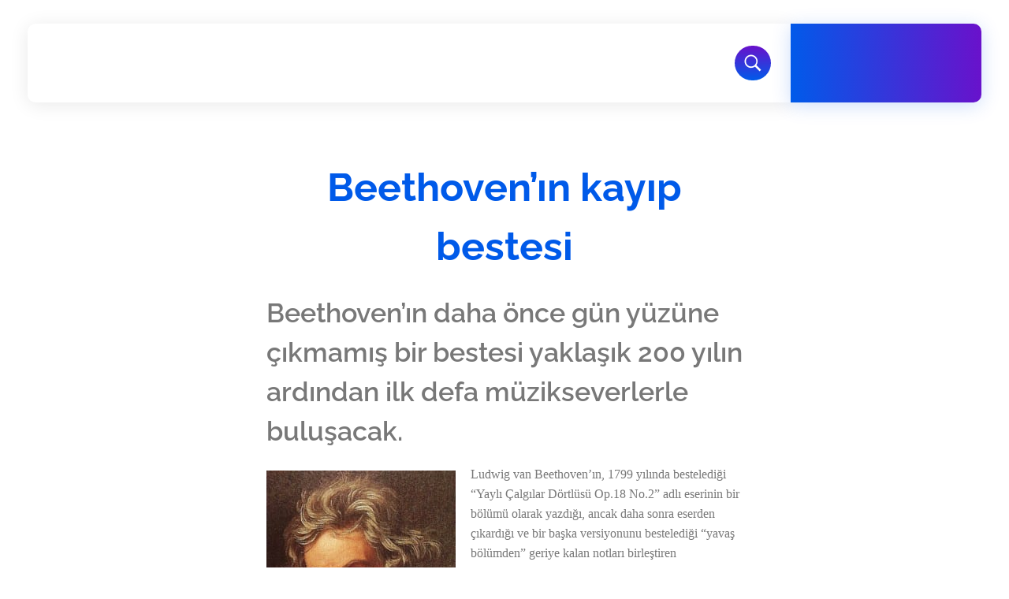

--- FILE ---
content_type: text/html; charset=UTF-8
request_url: https://www.narsanat.com/beethovenin-kayip-bestesi/
body_size: 26002
content:
<!DOCTYPE html>
<!--[if IE 9 ]><html class="no-js oldie ie9 ie" lang="tr" > <![endif]-->
<!--[if (gt IE 9)|!(IE)]><!--><html class="no-js" lang="tr" > <!--<![endif]--><head><script data-no-optimize="1">var litespeed_docref=sessionStorage.getItem("litespeed_docref");litespeed_docref&&(Object.defineProperty(document,"referrer",{get:function(){return litespeed_docref}}),sessionStorage.removeItem("litespeed_docref"));</script> <meta charset="UTF-8" ><meta http-equiv="X-UA-Compatible" content="IE=edge"><meta name="viewport"   content="initial-scale=1,user-scalable=no,width=device-width"><title>Beethoven&#8217;ın kayıp bestesi &#8211; Nar Sanat</title><meta name='robots' content='max-image-preview:large' /><style>img:is([sizes="auto" i], [sizes^="auto," i]) { contain-intrinsic-size: 3000px 1500px }</style><link rel='dns-prefetch' href='//fonts.googleapis.com' /><link rel="alternate" type="application/rss+xml" title="Nar Sanat &raquo; akışı" href="https://www.narsanat.com/feed/" /><style id="litespeed-ccss">ul{box-sizing:border-box}:root{--wp--preset--font-size--normal:16px;--wp--preset--font-size--huge:42px}:root{--wp--preset--aspect-ratio--square:1;--wp--preset--aspect-ratio--4-3:4/3;--wp--preset--aspect-ratio--3-4:3/4;--wp--preset--aspect-ratio--3-2:3/2;--wp--preset--aspect-ratio--2-3:2/3;--wp--preset--aspect-ratio--16-9:16/9;--wp--preset--aspect-ratio--9-16:9/16;--wp--preset--color--black:#000;--wp--preset--color--cyan-bluish-gray:#abb8c3;--wp--preset--color--white:#fff;--wp--preset--color--pale-pink:#f78da7;--wp--preset--color--vivid-red:#cf2e2e;--wp--preset--color--luminous-vivid-orange:#ff6900;--wp--preset--color--luminous-vivid-amber:#fcb900;--wp--preset--color--light-green-cyan:#7bdcb5;--wp--preset--color--vivid-green-cyan:#00d084;--wp--preset--color--pale-cyan-blue:#8ed1fc;--wp--preset--color--vivid-cyan-blue:#0693e3;--wp--preset--color--vivid-purple:#9b51e0;--wp--preset--gradient--vivid-cyan-blue-to-vivid-purple:linear-gradient(135deg,rgba(6,147,227,1) 0%,#9b51e0 100%);--wp--preset--gradient--light-green-cyan-to-vivid-green-cyan:linear-gradient(135deg,#7adcb4 0%,#00d082 100%);--wp--preset--gradient--luminous-vivid-amber-to-luminous-vivid-orange:linear-gradient(135deg,rgba(252,185,0,1) 0%,rgba(255,105,0,1) 100%);--wp--preset--gradient--luminous-vivid-orange-to-vivid-red:linear-gradient(135deg,rgba(255,105,0,1) 0%,#cf2e2e 100%);--wp--preset--gradient--very-light-gray-to-cyan-bluish-gray:linear-gradient(135deg,#eee 0%,#a9b8c3 100%);--wp--preset--gradient--cool-to-warm-spectrum:linear-gradient(135deg,#4aeadc 0%,#9778d1 20%,#cf2aba 40%,#ee2c82 60%,#fb6962 80%,#fef84c 100%);--wp--preset--gradient--blush-light-purple:linear-gradient(135deg,#ffceec 0%,#9896f0 100%);--wp--preset--gradient--blush-bordeaux:linear-gradient(135deg,#fecda5 0%,#fe2d2d 50%,#6b003e 100%);--wp--preset--gradient--luminous-dusk:linear-gradient(135deg,#ffcb70 0%,#c751c0 50%,#4158d0 100%);--wp--preset--gradient--pale-ocean:linear-gradient(135deg,#fff5cb 0%,#b6e3d4 50%,#33a7b5 100%);--wp--preset--gradient--electric-grass:linear-gradient(135deg,#caf880 0%,#71ce7e 100%);--wp--preset--gradient--midnight:linear-gradient(135deg,#020381 0%,#2874fc 100%);--wp--preset--font-size--small:13px;--wp--preset--font-size--medium:20px;--wp--preset--font-size--large:36px;--wp--preset--font-size--x-large:42px;--wp--preset--spacing--20:.44rem;--wp--preset--spacing--30:.67rem;--wp--preset--spacing--40:1rem;--wp--preset--spacing--50:1.5rem;--wp--preset--spacing--60:2.25rem;--wp--preset--spacing--70:3.38rem;--wp--preset--spacing--80:5.06rem;--wp--preset--shadow--natural:6px 6px 9px rgba(0,0,0,.2);--wp--preset--shadow--deep:12px 12px 50px rgba(0,0,0,.4);--wp--preset--shadow--sharp:6px 6px 0px rgba(0,0,0,.2);--wp--preset--shadow--outlined:6px 6px 0px -3px rgba(255,255,255,1),6px 6px rgba(0,0,0,1);--wp--preset--shadow--crisp:6px 6px 0px rgba(0,0,0,1)}article,header,main,nav,section{display:block}a{background-color:transparent}h1{font-size:2em;margin:.67em 0}img{border:0}svg:not(:root){overflow:hidden}button,input{color:inherit;font:inherit;margin:0}button{overflow:visible}button{text-transform:none}button,input[type=submit]{-webkit-appearance:button}button::-moz-focus-inner,input::-moz-focus-inner{border:0;padding:0}input{line-height:normal}html{overflow-y:scroll;min-height:100%;font-size:100.01%;-webkit-overflow-scrolling:touch;-webkit-text-size-adjust:100%;-ms-text-size-adjust:100%}*{box-sizing:border-box}body{font-family:-apple-system,BlinkMacSystemFont,"Segoe UI",Roboto,Oxygen-Sans,Ubuntu,Cantarell,"Helvetica Neue",sans-serif;font-size:100%;line-height:1.5;font-style:normal;min-height:100%;margin:0;background:#eee}body,input{color:#444;-webkit-font-smoothing:antialiased;text-rendering:optimizelegibility}a{text-decoration:none;border:none;padding:0;margin:0}a img{display:block;border:none;padding:0;margin:0}p{margin:0 0 1em}h1,h3,h4{font-style:normal;font-family:"Georgia",Helvetica,sans-serif;letter-spacing:0;font-weight:600;margin-top:.2em;text-rendering:optimizeSpeed}h1{font-size:3.3125em;line-height:1.2;margin-bottom:.4em}h3{font-size:1.6875em;line-height:1.8;margin-bottom:.6em}h4{font-size:1.375em;line-height:1.15;margin-bottom:1.1em}.aux-container:after{content:"";display:table;clear:both}.aux-container{width:100%;margin:0 auto}img{image-rendering:-webkit-optimizeSpeed;max-width:100%;height:auto}img,svg{vertical-align:middle}ul{margin-bottom:1em;margin-left:0;padding:0;border:none}ul ul{margin:.3em 0 .3em 2.7em;font-size:97%}ul ul li{margin-bottom:.8em}li{margin-bottom:1em;line-height:1.5;border-color:#ccc;border-width:1px}ul{list-style:none outside}button,input[type=submit]{padding:20px 35px;font-size:.8125em;font-weight:700}button,input[type=submit]{border-radius:0}button{font-weight:600;display:inline-block;position:relative;line-height:100%;margin-bottom:1em;border:none;overflow:hidden;z-index:1}button>*{position:relative}input[type=submit]{font-weight:600;display:inline-block;position:relative;line-height:100%;margin-bottom:1em;border:none;overflow:hidden;z-index:1}input[type=text]{font-size:100%;padding:.625em .75em}input[type=text]{border:solid 1px #bbb;background:0 0}input[type=text]:-moz-placeholder{color:#c5c5c5}input[type=text]::-moz-placeholder{color:#c5c5c5}input[type=text]:-ms-input-placeholder{color:#c5c5c5}input[type=text]::-webkit-input-placeholder{color:#c5c5c5}.aux-text-align-center{text-align:center}[class^=auxicon-]:before,[class*=" auxicon-"]:before{font-family:"auxin-front"!important;font-style:normal!important;font-weight:400!important;font-variant:normal!important;text-transform:none!important;speak:none;line-height:1;-webkit-font-smoothing:antialiased;-moz-osx-font-smoothing:grayscale}.auxicon-headset-sound-streamline:before{content:"\e64c"}.auxicon-search-4:before{content:"\e1d0"}.aux-svg-arrow{background-image:url(/wp-content/themes/wtm.com.tr/css/images/svg/symbols.svg);background-repeat:no-repeat;display:block}.aux-svg-arrow.aux-h-small-up{background-position:-80px -433px;width:10px;height:12px}.aux-svg-arrow.aux-h-small-up.aux-white{background-position:-258px -433px}.aux-cross-symbol:after,.aux-cross-symbol:before{content:"";position:absolute;display:block;height:1px;width:100%;background-color:#333}.aux-cross-symbol:after{transform:rotate(90deg)}.aux-cross-symbol:after{transform:rotate(-45deg)}.aux-cross-symbol:before{transform:rotate(45deg)}body{font-family:"Raleway",arial,sans-serif;background-color:#fff}body:before{content:' ';position:fixed;width:100%;z-index:1}#inner-body{position:relative;z-index:3;background-color:#fff}.aux-territory{width:100%;margin-left:auto;margin-right:auto}.aux-container{margin:0 auto}.aux-wrapper{width:100%;margin-left:auto;margin-right:auto}.aux-primary{position:relative;min-height:350px}.aux-full-width #inner-body{overflow-x:hidden}.aux-resp.aux-s-fhd .aux-fold{width:auto;max-width:1670px}.aux-fold{padding-right:35px;padding-left:35px}h1,h3,h4{font-family:"Raleway",arial,sans-serif;overflow-wrap:inherit}p,ul{overflow-wrap:inherit}a{color:#1bb0ce}.aux-cart-wrapper{display:table}.aux-cart-wrapper.aux-offcart-content{float:left;width:100%}.aux-search-section{line-height:100%}.aux-logo-text{text-overflow:ellipsis}.aux-logo-text .site-title,.aux-logo-text .site-description{margin:0;overflow:hidden;white-space:nowrap;text-overflow:ellipsis;display:block}.aux-logo-text .site-title{line-height:110%;font-size:1.5em;color:#1bb0ce}.aux-logo-text .site-title a{color:inherit}.aux-logo-text .site-description{font-size:86%}.aux-logo-text .site-title~.site-description{margin-top:5px}.aux-logo-anchor{display:block}.aux-logo-anchor>img{max-height:100%;image-rendering:-webkit-optimize-contrast}.aux-logo-anchor.aux-has-logo~.aux-logo-text .site-title,.aux-logo-anchor.aux-has-logo~.aux-logo-text .site-description{font-family:"Raleway",arial,sans-serif;position:absolute;overflow:hidden;clip:rect(0 0 0 0);height:1px;width:1px;margin:-1px;padding:0;border:0}.aux-elementor-header{position:relative;z-index:6}.aux-primary{position:relative;z-index:5;width:100%}.aux-content-top-margin .aux-primary{padding-top:4.375em}.no-sidebar .aux-primary{float:none;width:100%}@media screen and (max-width:767px){.aux-resp{background-image:none}}.aux-media-frame.aux-media-image{display:block;position:relative;overflow:hidden;max-width:100%;text-align:center}.aux-media-frame.aux-media-image img{height:auto;display:block;margin-left:auto;margin-right:auto;margin-top:0;margin-bottom:0}.aux-goto-top-btn{display:none;position:fixed;bottom:30px;right:30px;z-index:140;transform:translateY(150px)}.aux-goto-top-btn .aux-arrow-nav.aux-outline{width:35px;height:35px;background-color:#fff}@media screen and (min-width:700px){.aux-goto-top-btn{right:50px}}.aux-fs-popup{display:none;position:fixed;top:0;left:0;width:100%;height:100%;background-color:rgba(255,255,255,.98);z-index:110000;overflow:hidden;transform:translate3d(0,0,1px)}.aux-fs-popup:after,.aux-fs-popup:before{content:'';position:absolute;width:100%;height:100%;top:0}.aux-fs-popup:before{z-index:2}.aux-fs-popup:after{z-index:1;background-size:cover}.aux-fs-popup>*{z-index:4}.aux-fs-popup .aux-panel-close{position:absolute;right:0;width:30px;height:30px;border:solid 1px #707070;border-radius:50%;margin:15px;padding:6px;z-index:200}.aux-fs-popup .aux-panel-close .aux-cross-symbol{width:100%;height:100%;top:8px;position:relative}@media screen and (max-width:1024px){.aux-fs-popup .aux-panel-close{right:unset;left:calc(50% - 30px)}}.aux-fs-popup .aux-fs-menu{position:relative}.aux-fs-popup .aux-fs-menu{top:50%;margin:0 auto;max-height:100%;overflow-y:auto;-webkit-overflow-scrolling:touch;transform:translateY(-50%)}.aux-fs-popup .aux-fs-search{display:none}.aux-search-overlay .aux-search-field{position:relative;top:50%;margin:0 auto;height:100%;overflow-y:hidden;text-align:center}.aux-search-overlay .aux-search-form form{width:80%;max-width:960px;display:flex;margin:0 auto;align-items:center;justify-content:center}.aux-search-overlay .aux-search-form form .aux-search-field{max-width:none;padding:0;width:100%;height:100%;text-align:left;font-weight:600;font-size:28px;border:none}.aux-search-overlay .aux-search-form form .aux-search-field:-moz-placeholder{color:#aeaeae}.aux-search-overlay .aux-search-form form .aux-search-field::-moz-placeholder{color:#aeaeae}.aux-search-overlay .aux-search-form form .aux-search-field:-ms-input-placeholder{color:#aeaeae}.aux-search-overlay .aux-search-form form .aux-search-field::-webkit-input-placeholder{color:#aeaeae}.aux-search-overlay .aux-search-form form .aux-search-input-form{display:flex;border-bottom:2px solid #707070;width:100%;z-index:2}@media screen and (max-width:767px){.aux-search-overlay .aux-search-form form .aux-search-input-form input{order:2}}.aux-search-overlay .aux-search-form form .aux-submit-icon-container:before{color:#707070!important}.aux-search-overlay .aux-search-form form .aux-submit-icon-container{position:relative;color:#3d3d3d;right:unset;font-size:22px}@media screen and (max-width:479px){.aux-search-overlay .aux-search-form form{width:80%}}.aux-search-overlay.has-ajax-form .aux-search-field{top:38%}.aux-search-section .aux-search-form .aux-search-field{margin-right:unset}.aux-search-section .aux-search-form .aux-iconic-search-submit{height:60px}.aux-search-section .aux-search-form .aux-search-submit{margin:10px}.aux-offcanvas-menu{position:fixed;top:0;left:0;height:100vh;width:250px;background:#fff;box-shadow:4px 0 0 rgba(34,34,34,.1);z-index:150000;transform:translateX(-120%)}.aux-offcanvas-menu .offcanvas-content{width:100%;height:calc(100% - 130px);overflow-y:auto}.aux-offcanvas-menu .aux-close{position:relative;width:16px;height:40px;padding-top:20px;float:right;margin:10px 20px}.aux-offcanvas-menu.aux-offcanvas-cart{width:300px}.aux-offcanvas-menu.aux-offcanvas-cart .offcanvas-header{position:relative;left:20px;top:20px;display:inline-block}.aux-appear-watch-animation{animation-duration:1s;animation-fill-mode:both;animation-timing-function:cubic-bezier(.19,1,.22,1);opacity:0}.elementor-widget-container:before,.elementor-widget-container:after,.elementor-section .elementor-container:before,.elementor-section .elementor-container:after{content:''}.aux-arrow-nav{position:relative;transform:translateZ(0);background-color:#3d3d3d;width:36px;height:36px;overflow:hidden}.aux-arrow-nav.aux-outline{box-shadow:0 0 0 1px #3d3d3d inset;background-color:transparent}.aux-arrow-nav.aux-outline .aux-overlay:after{background-color:#3d3d3d}.aux-arrow-nav.aux-round{border-radius:50%;width:73px;height:73px}.aux-arrow-nav.aux-round .aux-overlay{width:105%}.aux-arrow-nav .aux-svg-arrow{position:absolute;top:50%;left:50%;transform:translate(-50%,-50%)}.aux-arrow-nav .aux-overlay{position:absolute;width:150%;top:50%;left:50%;transform:translate(-50%,-50%) scale(0,0)}.aux-arrow-nav .aux-overlay:after{position:relative;content:'';border-radius:50%;display:block;padding-top:100%;background-color:#636363}.aux-arrow-nav .aux-hover-arrow{opacity:0}.aux-arrow-nav.aux-hover-slide .aux-hover-arrow[class*=up]{transform:translate(-50%,50%)}.aux-loading-loop{position:relative;width:45px;height:45px;border-radius:50%}.aux-loading-loop svg{position:relative}.aux-loading-loop svg .aux-progress{stroke:#3d3d3d;stroke-width:1;stroke-dashoffset:0;stroke-dasharray:125.66384}.aux-loading-loop svg .aux-stroke-bg{stroke:#f0f0f0;stroke-width:1}.aux-loading-loop svg .aux-progress{-moz-animation:aux-loop-loading-stroke-animation 2s cubic-bezier(.645,.045,.355,1) infinite;-webkit-animation:aux-loop-loading-stroke-animation 2s cubic-bezier(.645,.045,.355,1) infinite;animation:aux-loop-loading-stroke-animation 2s cubic-bezier(.645,.045,.355,1) infinite}@-moz-keyframes aux-loop-loading-stroke-animation{0%{stroke-dashoffset:0}50%{stroke-dashoffset:-125.66384}100%{stroke-dashoffset:-251.32768}}@-webkit-keyframes aux-loop-loading-stroke-animation{0%{stroke-dashoffset:0}50%{stroke-dashoffset:-125.66384}100%{stroke-dashoffset:-251.32768}}@keyframes aux-loop-loading-stroke-animation{0%{stroke-dashoffset:0}50%{stroke-dashoffset:-125.66384}100%{stroke-dashoffset:-251.32768}}input[type=text]{padding:1.1em;max-width:400px;width:100%}input[type=submit]{padding:12px 32px;margin-right:5px;background-color:#3d3d3d;color:#fff;vertical-align:top;font-size:.8125em;font-weight:600;text-transform:uppercase}.aux-search-form .aux-search-field{height:46px;float:left;margin-right:2px}.aux-search-form.aux-iconic-search .aux-search-field{padding-right:40px}.aux-search-form form{display:inline-block;position:relative}.aux-search-form .aux-submit-icon-container{position:absolute;color:#bbb;right:5px;height:100%}.aux-search-form .aux-submit-icon-container:before{position:absolute;width:100%;top:50%;vertical-align:middle;display:inline-block;font-size:1.4em;font-family:"auxin-front";color:inherit;text-align:center;speak:none;transform:translateY(-50%)}.aux-search-form .aux-iconic-search-submit{width:40px;height:80px;margin:0;padding:0;text-indent:10em;overflow:hidden;background:0 0}.aux-search-form .aux-search-submit{height:40px;float:left}.aux-media-image{position:relative}.aux-burger{position:relative}.aux-burger .mid-line,.aux-burger:before,.aux-burger:after{width:100%;content:"";display:block;border-bottom:solid;box-sizing:border-box;border-color:#222}.aux-burger:before{border-top:solid;border-bottom:none;border-color:#222;transform-origin:0 0%}.aux-burger:after{bottom:0;transform-origin:0 100%}.aux-burger[class*=small]{width:20px}.aux-burger{width:28px}.aux-burger .mid-line,.aux-burger:before,.aux-burger:after,.aux-burger[class*=regular] .mid-line,.aux-burger[class*=regular]:before,.aux-burger[class*=regular]:after{border-width:2px}.aux-burger:after,.aux-burger[class*=regular]:after{margin-bottom:0!important}.aux-burger.aux-regular-small .mid-line{margin:7px 0}.aux-master-menu{position:relative;list-style:none;display:table;width:100%}.aux-master-menu,.aux-master-menu *{margin:0;padding:0}.aux-master-menu ul,.aux-master-menu li{list-style:none}.aux-master-menu .aux-menu-item,.aux-master-menu .aux-submenu{box-sizing:border-box}.aux-master-menu .aux-menu-item>a{text-decoration:none;color:inherit}.aux-master-menu .aux-menu-item{position:relative;display:block;clear:both;width:100%;box-sizing:content-box}.aux-master-menu .aux-menu-item .aux-item-content{position:relative;display:block}.aux-master-menu .aux-menu-label{display:block}.aux-master-menu .aux-menu-desc{display:block}.aux-master-menu .aux-submenu{display:none;position:absolute;z-index:121}.aux-master-menu .aux-submenu>.aux-menu-item{min-width:180px}.aux-master-menu .aux-submenu{bottom:auto;left:100%;right:auto;top:0}.aux-master-menu.aux-horizontal>.aux-menu-item>.aux-submenu{bottom:auto;left:0;right:auto;top:100%}.aux-master-menu.aux-horizontal .aux-menu-item{float:left}.aux-master-menu.aux-horizontal>.aux-menu-item{clear:none;width:auto}.aux-master-menu.aux-horizontal>.aux-menu-item>.aux-submenu{left:0;top:100%}@media screen and (max-width:550px){.aux-master-menu.aux-no-js.aux-horizontal>.aux-menu-item{clear:both;width:100%}.aux-master-menu.aux-no-js .aux-menu-item>.aux-submenu{position:relative}.aux-master-menu.aux-no-js .aux-menu-item>.aux-submenu{left:auto;right:auto;top:auto;bottom:auto}}.aux-master-menu.aux-horizontal{text-rendering:optimizeSpeed;position:static}.aux-master-menu.aux-horizontal>.menu-item{float:none;display:inline-block;vertical-align:top}.aux-dom-unready .aux-nav-menu-element .aux-master-menu{display:none!important}.aux-master-menu.aux-horizontal .aux-menu-item>.aux-submenu{opacity:0}.aux-elementor-header-menu .aux-menu-depth-0>.aux-item-content{display:block;padding:.75em 1.3125em;font-size:.875em;color:#3d3d3d;text-transform:uppercase;white-space:nowrap}.aux-elementor-header-menu .aux-menu-depth-0>.aux-item-content .aux-menu-label{display:inline-block;text-decoration:inherit}.aux-elementor-header-menu .aux-menu-depth-0:first-child>.aux-item-content{padding-left:0}.aux-elementor-header-menu .aux-menu-depth-0:last-child>.aux-item-content{padding-right:0}.aux-elementor-header-menu .aux-menu-depth-0>.aux-item-content{display:table-cell;padding-top:0;padding-bottom:0;vertical-align:middle}.aux-master-menu.aux-horizontal.aux-skin-classic .aux-submenu{padding:10px 0;font-size:.9375rem;color:#fff;margin-top:-11px;border:solid 1px rgba(255,255,255,.2);background-color:#3d3d3d}.aux-master-menu.aux-horizontal.aux-skin-classic .aux-submenu>.aux-menu-item>.aux-item-content{position:relative;display:block;padding:15px;margin:0 10px;min-width:200px;line-height:150%}.aux-master-menu.aux-horizontal.aux-skin-classic .aux-submenu>.aux-menu-item>.aux-item-content>.aux-menu-label{display:inline-block}.aux-master-menu.aux-horizontal.aux-skin-classic .aux-menu-depth-0>.aux-submenu{color:#3d3d3d;margin-top:0;background-color:#f3f3f3}.aux-widget-text .aux-text-color-dark{color:#3d3d3d}.aux-widget-text .aux-text-widget-bg-center{background-repeat:no-repeat;background-position:center center}.aux-widget-text .aux-text-left{text-align:left}@media screen and (max-width:1023px){.aux-resp .aux-widget-text .aux-text-resp-left{text-align:left!important}}.aux-widget-text .aux-ico-shape-circle{border-radius:50%}.aux-widget-text .aux-ico{display:inline-block;line-height:100%}.aux-widget-text .aux-ico:before{vertical-align:top}.aux-widget-text .aux-ico-box{display:table;margin:0 auto}.aux-widget-text .aux-ico-large{padding:45px}.aux-widget-text .aux-ico-large.aux-ico-clear{padding:35px}.aux-widget-text .aux-ico-large .aux-ico{font-size:3.75em}.aux-widget-text .aux-wrap-style-simple{position:relative}.aux-widget-text .aux-text-widget-header,.aux-widget-text .aux-text-widget-content{position:relative;z-index:1;word-break:break-word}.aux-widget-text .aux-text-widget-header{flex-shrink:0;padding:3.125em 0 0}.aux-widget-text .aux-text-widget-content{padding:2.25em 0 3.125em}.aux-widget-text .aux-text-widget-content .col-title{line-height:1;margin-bottom:0}.aux-widget-text .aux-text-widget-content .widget-content{margin-top:12px}.aux-widget-text .aux-text-widget-content .widget-content p{margin-bottom:0}.aux-widget-text .aux-ico-pos-left{display:flex;align-items:center}.aux-widget-text .aux-ico-pos-left.aux-text-padding-fix .aux-text-widget-header{padding:2.5em 1.125em}.aux-widget-text .aux-ico-pos-left.aux-text-padding-fix .aux-text-widget-content{padding:3.9375em 3.125em}.aux-widget-text .aux-ico-pos-left .aux-text-widget-header{padding:2.5em;max-width:50%}@media screen and (max-width:1023px){.aux-resp .aux-widget-text .aux-ico-pos-left .aux-text-widget-header{float:none;margin:0 auto;max-width:none}}.aux-widget-text .aux-ico-pos-left .aux-text-widget-content{padding:2.5em;display:table;vertical-align:top}.aux-widget-text .aux-ico-pos-left .aux-text-widget-content:after{content:"";display:table;clear:both}@media screen and (max-width:1023px){.aux-resp .aux-widget-text .aux-ico-pos-left .aux-text-widget-content{padding:2.25em 2.1875em 3.125em}}.aux-widget-text .aux-ico-pos-left .aux-text-widget-header{order:0}@media screen and (max-width:1023px){.aux-resp .aux-widget-text .aux-ico-pos-left .aux-text-widget-header{margin:0}}.aux-widget-logo{display:inline-block}.aux-modern-search .aux-search-submit{display:flex;align-items:center;background:0 0;margin:0;padding:10px;overflow:visible}.aux-modern-search .aux-search-popup{display:none;position:fixed;top:0;left:0;width:100%;height:100%;background-color:rgba(255,255,255,.98);z-index:110000;overflow:hidden;transform:translate3d(0,0,1px)}.aux-modern-search .aux-search-popup>*{z-index:4}.aux-modern-search .aux-search-popup .aux-panel-close{position:absolute;right:0;width:30px;height:30px;border:solid 1px #707070;border-radius:50%;margin:15px;padding:6px;z-index:200}.aux-modern-search .aux-search-popup .aux-panel-close .aux-cross-symbol{width:100%;height:100%;top:8px;position:relative}@media screen and (max-width:1024px){.aux-modern-search .aux-search-popup .aux-panel-close{right:unset;left:calc(50% - 30px)}}.aux-modern-search .aux-search-popup .aux-search-popup-content{display:flex;justify-content:center;align-items:center;flex-direction:column;width:100%;height:100%}@media screen and (max-width:1023px){.aux-modern-search .aux-search-popup .aux-search-popup-content{padding:0 35px}}.aux-modern-search .aux-search-popup .aux-search-popup-content .aux-search-form,.aux-modern-search .aux-search-popup .aux-search-popup-content .aux-search-ajax-container{width:100%;max-width:1024px}.aux-modern-search .aux-search-popup .aux-search-popup-content form{display:flex;margin:0 auto;align-items:center;justify-content:center}.aux-modern-search .aux-search-popup .aux-search-popup-content form .aux-search-field{padding:10px 0;max-width:none;width:100%;height:100%;text-align:left;font-weight:600;font-size:28px;border:none}.aux-modern-search .aux-search-popup .aux-search-popup-content form .aux-search-field:-moz-placeholder{color:#aeaeae}.aux-modern-search .aux-search-popup .aux-search-popup-content form .aux-search-field::-moz-placeholder{color:#aeaeae}.aux-modern-search .aux-search-popup .aux-search-popup-content form .aux-search-field:-ms-input-placeholder{color:#aeaeae}.aux-modern-search .aux-search-popup .aux-search-popup-content form .aux-search-field::-webkit-input-placeholder{color:#aeaeae}.aux-modern-search .aux-search-popup .aux-search-popup-content .aux-search-input-form{display:flex;align-items:center;border-bottom:2px solid #707070;width:100%;z-index:2}.aux-modern-search .aux-search-popup .aux-search-popup-content .aux-submit-icon-container:before{color:#707070!important}.aux-modern-search .aux-search-popup .aux-search-popup-content .aux-submit-icon-container{position:relative;color:#3d3d3d;right:unset;font-size:22px}@media screen and (max-width:479px){.aux-modern-search .aux-search-popup .aux-search-popup-content{width:80%;margin-left:auto;margin-right:auto}}.aux-modern-search .aux-search-ajax-container{position:relative;width:100%}.aux-modern-search .aux-search-ajax-container .aux-loading-spinner{position:absolute;top:0;width:100%;height:100%;z-index:2;background-color:#fff}.aux-modern-search .aux-search-ajax-container .aux-loading-spinner.aux-spinner-hide{opacity:0;visibility:hidden}.aux-modern-search .aux-search-ajax-container .aux-loading-spinner .aux-loading-loop{position:absolute;top:50%;left:50%;transform:translateX(-50%) translateY(-50%)}.aux-modern-search .aux-search-ajax-container .aux-search-ajax-output{display:flex;flex-flow:row wrap;align-items:flex-start;justify-content:space-between;padding:35px 0;max-height:70vh;overflow:auto}.hentry{position:relative;min-height:130px}.hentry:after{content:"";display:table;clear:both}.hentry .entry-format{display:none}.hentry .entry-media{margin-bottom:3.5625em}.hentry .entry-main{margin-bottom:4.375em}.hentry .entry-title{position:relative;margin:0;color:#3d3d3d;font-weight:600;font-size:2.3em;line-height:150%;word-break:break-word}.hentry .entry-header{position:relative;display:block;height:auto;margin-bottom:1.3em}.hentry.aux-narrow-context .entry-header{margin-left:25%;margin-right:25%}body{font-family:'Open Sans'}#fs-menu-search:before{background-color:rgba(255,255,255,.95)}body h1{font-family:'Raleway'}body h3{font-family:'Raleway'}body h4{font-family:'Raleway'}.single-post .aux-primary .hentry .entry-title{font-size:50px;font-weight:700;color:#005ae9}:root{--auxin-featured-color-1:#6a11cb}:root{--auxin-featured-color-3:#ffa024}:root{--auxin-featured-color-2:#005bea}:root{--auxin-featured-color-4:#ffe91c}:root{--auxin-featured-color-5:#111}:root{--auxin-featured-color-6:#787878}:root{--auxin-featured-color-7:#fff}.aux-s-fhd .elementor-section.elementor-section-boxed>.elementor-container,.aux-s-fhd:not(.elementor-page) .elementor-section-boxed>.elementor-container{width:auto;max-width:1600px}.elementor *,.elementor :after,.elementor :before{box-sizing:border-box}.elementor a{box-shadow:none;text-decoration:none}.elementor img{height:auto;max-width:100%;border:none;border-radius:0;box-shadow:none}.elementor-widget-wrap .elementor-element.elementor-widget__width-auto{max-width:100%}@media (max-width:1024px){.elementor-widget-wrap .elementor-element.elementor-widget-tablet__width-auto{max-width:100%}}.elementor-element{--flex-direction:initial;--flex-wrap:initial;--justify-content:initial;--align-items:initial;--align-content:initial;--gap:initial;--flex-basis:initial;--flex-grow:initial;--flex-shrink:initial;--order:initial;--align-self:initial;flex-basis:var(--flex-basis);flex-grow:var(--flex-grow);flex-shrink:var(--flex-shrink);order:var(--order);align-self:var(--align-self)}:root{--page-title-display:block}h1.entry-title{display:var(--page-title-display)}.elementor-section{position:relative}.elementor-section .elementor-container{display:flex;margin-right:auto;margin-left:auto;position:relative}@media (max-width:1024px){.elementor-section .elementor-container{flex-wrap:wrap}}.elementor-section.elementor-section-boxed>.elementor-container{max-width:1140px}.elementor-widget-wrap{position:relative;width:100%;flex-wrap:wrap;align-content:flex-start}.elementor:not(.elementor-bc-flex-widget) .elementor-widget-wrap{display:flex}.elementor-widget-wrap>.elementor-element{width:100%}.elementor-widget{position:relative}.elementor-widget:not(:last-child){margin-bottom:20px}.elementor-widget:not(:last-child).elementor-widget__width-auto{margin-bottom:0}.elementor-column{position:relative;min-height:1px;display:flex}@media (min-width:768px){.elementor-column.elementor-col-50{width:50%}}@media (max-width:767px){.elementor-column{width:100%}}@media (max-width:767px){.elementor .elementor-hidden-phone{display:none}}.elementor-40792 .elementor-element.elementor-element-1412443>.elementor-container>.elementor-column>.elementor-widget-wrap{align-content:center;align-items:center}.elementor-40792 .elementor-element.elementor-element-1412443{margin-top:30px;margin-bottom:0;padding:0 35px;z-index:99}.elementor-40792 .elementor-element.elementor-element-16ef858.elementor-column.elementor-element[data-element_type="column"]>.elementor-widget-wrap.elementor-element-populated{align-content:center;align-items:center}.elementor-40792 .elementor-element.elementor-element-16ef858.elementor-column>.elementor-widget-wrap{justify-content:flex-start}.elementor-40792 .elementor-element.elementor-element-16ef858:not(.elementor-motion-effects-element-type-background)>.elementor-widget-wrap{background-color:var(--e-global-color-43771d5)}.elementor-40792 .elementor-element.elementor-element-16ef858>.elementor-element-populated{border-radius:10px 0 0 10px}.elementor-40792 .elementor-element.elementor-element-16ef858>.elementor-element-populated{box-shadow:0px 3px 25px 0px rgba(0,0,0,.09019607843137255);padding:0 25px}.elementor-40792 .elementor-element.elementor-element-16ef858{max-height:100px;min-height:100px}.elementor-40792 .elementor-element.elementor-element-a265494{width:auto;max-width:auto;animation-delay:.1s;animation-timing-function:cubic-bezier(.165,.84,.44,1);flex-grow:1}.elementor-40792 .elementor-element.elementor-element-268b012 .aux-menu-depth-0>.aux-item-content{color:var(--e-global-color-5211b6c);font-family:"Raleway",Sans-serif;font-size:18px;font-weight:600;text-transform:capitalize;line-height:65px;letter-spacing:0px}.elementor-40792 .elementor-element.elementor-element-268b012>.elementor-widget-container{margin:0 109px 0 0}.elementor-40792 .elementor-element.elementor-element-268b012{width:auto;max-width:auto;align-self:center;animation-delay:.25s;animation-timing-function:cubic-bezier(.455,.03,.515,.955)}.elementor-40792 .elementor-element.elementor-element-a5592df .aux-search-submit i{color:var(--e-global-color-43771d5);font-size:28px}.elementor-40792 .elementor-element.elementor-element-a5592df .aux-search-submit{background-color:transparent;background-image:linear-gradient(180deg,var(--e-global-color-primary) 0%,var(--e-global-color-secondary) 100%);padding:8px 9px;border-radius:24px}.elementor-40792 .elementor-element.elementor-element-a5592df .aux-search-popup .aux-search-input-form{border-width:2px}.elementor-40792 .elementor-element.elementor-element-a5592df .aux-search-popup .aux-submit-icon-container:before{font-size:30px}.elementor-40792 .elementor-element.elementor-element-a5592df{width:auto;max-width:auto}.elementor-40792 .elementor-element.elementor-element-9bb430a:not(.elementor-motion-effects-element-type-background)>.elementor-widget-wrap{background-color:transparent;background-image:linear-gradient(267deg,var(--e-global-color-primary) 0%,var(--e-global-color-secondary) 100%)}.elementor-40792 .elementor-element.elementor-element-9bb430a>.elementor-element-populated{border-radius:0 10px 10px 0}.elementor-40792 .elementor-element.elementor-element-9bb430a>.elementor-element-populated{box-shadow:0px 4px 25px 0px rgba(0,90,233,.2);padding:5% 7% 5% 10%}.elementor-40792 .elementor-element.elementor-element-9bb430a{max-height:100px}.elementor-40792 .elementor-element.elementor-element-f1d6cf0 .aux-widget-text .aux-text-widget-header{padding:0 17px 0 0}.elementor-40792 .elementor-element.elementor-element-f1d6cf0 .aux-ico{font-size:56px}.elementor-40792 .elementor-element.elementor-element-f1d6cf0 .aux-ico-box{padding:0;color:var(--e-global-color-43771d5);background-color:rgba(27,38,206,0)}.elementor-40792 .elementor-element.elementor-element-f1d6cf0 .col-title{color:var(--e-global-color-43771d5)}.elementor-40792 .elementor-element.elementor-element-f1d6cf0 .col-title{font-family:"Raleway",Sans-serif;font-size:17px;font-weight:500}.elementor-40792 .elementor-element.elementor-element-f1d6cf0 .col-title{margin-bottom:-13px}.elementor-40792 .elementor-element.elementor-element-f1d6cf0 .widget-content{color:var(--e-global-color-43771d5);font-size:23px;font-weight:400}.elementor-40792 .elementor-element.elementor-element-f1d6cf0 .aux-widget-text .aux-text-widget-content{padding:0}.elementor-40792 .elementor-element.elementor-element-f1d6cf0 .aux-widget-advanced-text{text-align:left!important}.elementor-40792 .elementor-element.elementor-element-f1d6cf0{animation-delay:.4s;animation-timing-function:cubic-bezier(.165,.84,.44,1)}@media (max-width:1024px){.elementor-40792 .elementor-element.elementor-element-a265494 .aux-has-logo img{width:180px}.elementor-40792 .elementor-element.elementor-element-268b012 .aux-menu-depth-0>.aux-item-content{font-size:15px}.elementor-40792 .elementor-element.elementor-element-268b012 .aux-menu-depth-0{margin:0}.elementor-40792 .elementor-element.elementor-element-268b012>.elementor-widget-container{margin:0 30px 0 0}.elementor-40792 .elementor-element.elementor-element-268b012{width:auto;max-width:auto}.elementor-40792 .elementor-element.elementor-element-f1d6cf0 .aux-ico{font-size:42px}.elementor-40792 .elementor-element.elementor-element-f1d6cf0 .col-title{font-size:13px}.elementor-40792 .elementor-element.elementor-element-f1d6cf0 .col-title{margin-bottom:-7px}.elementor-40792 .elementor-element.elementor-element-f1d6cf0 .widget-content{font-size:14px}}@media (min-width:768px){.elementor-40792 .elementor-element.elementor-element-16ef858{width:79.969%}.elementor-40792 .elementor-element.elementor-element-9bb430a{width:20%}}@media (max-width:1024px) and (min-width:768px){.elementor-40792 .elementor-element.elementor-element-16ef858{width:70%}.elementor-40792 .elementor-element.elementor-element-9bb430a{width:30%}}@media (max-width:767px){.elementor-40792 .elementor-element.elementor-element-1412443{margin-top:10px;margin-bottom:0}.elementor-40792 .elementor-element.elementor-element-16ef858{width:100%;max-height:70px;min-height:70px}.elementor-40792 .elementor-element.elementor-element-16ef858>.elementor-element-populated{border-radius:10px}.elementor-40792 .elementor-element.elementor-element-a265494 .aux-has-logo img{width:120px}.elementor-40792 .elementor-element.elementor-element-a5592df .aux-search-submit i{font-size:18px}.elementor-40792 .elementor-element.elementor-element-a5592df .aux-search-submit{padding:5px}.elementor-40792 .elementor-element.elementor-element-9bb430a{width:44%}.elementor-40792 .elementor-element.elementor-element-f1d6cf0 .aux-widget-text .aux-text-widget-header{padding:0}.elementor-40792 .elementor-element.elementor-element-f1d6cf0 .aux-ico{font-size:26px}.elementor-40792 .elementor-element.elementor-element-f1d6cf0 .col-title{font-size:12px}.elementor-40792 .elementor-element.elementor-element-f1d6cf0 .widget-content{font-size:10px}.elementor-40792 .elementor-element.elementor-element-f1d6cf0 .aux-widget-text .aux-text-widget-content{padding:0 0 0 7px}.elementor-40792 .elementor-element.elementor-element-f1d6cf0 .aux-widget-advanced-text{text-align:left!important}}.elementor-40792 .elementor-element.elementor-element-268b012 .aux-item-content:after{content:'';width:0;height:2px;background:transparent linear-gradient(270deg,var(--e-global-color-8e4d53e) 0%,var(--e-global-color-1d2832ff) 100%);border-radius:50px;display:block;position:absolute;bottom:13%;left:35%}.elementor-40792 .elementor-element.elementor-element-268b012 .aux-item-content{padding:0}.elementor-40792 .elementor-element.elementor-element-268b012 li{margin-right:50px}@media screen and (max-width:1470px){.elementor-40792 .elementor-element.elementor-element-268b012 li{margin-right:30px}}@media screen and (max-width:1330px){.elementor-40792 .elementor-element.elementor-element-268b012 .aux-item-content:after{display:none!important}}@media screen and (max-width:1330px) and (min-width:1024px){.elementor-40792 .elementor-element.elementor-element-268b012 .elementor-widget-container{margin-right:30px}}@media screen and (max-width:1080px) and (min-width:769px){.elementor-40792 .elementor-element.elementor-element-268b012 .aux-item-content{font-size:14px!important}}.elementor-40792 .elementor-element.elementor-element-a5592df .aux-search-form .aux-iconic-search-submit{width:40px;height:40px}.elementor-40792 .elementor-element.elementor-element-a5592df form{margin-top:50px}@media screen and (max-width:1080px){.elementor-40792 .elementor-element.elementor-element-16ef858{border-radius:10px}}@media screen and (max-width:1600px){.elementor-40792 .elementor-element.elementor-element-f1d6cf0 .col-title{font-size:16px}.elementor-40792 .elementor-element.elementor-element-f1d6cf0 .widget-content{font-size:18px}}@media only screen and (min-width:1331px){.elementor-element-268b012 .aux-burger-box{display:none}}:root{--swiper-theme-color:#007aff}:root{--swiper-navigation-size:44px}.elementor-element{--swiper-theme-color:#000;--swiper-navigation-size:44px;--swiper-pagination-bullet-size:6px;--swiper-pagination-bullet-horizontal-gap:6px}.elementor-kit-40765{--e-global-color-primary:#6a11cb;--e-global-color-secondary:#005bea;--e-global-color-text:#7a7a7a;--e-global-color-accent:#61ce70;--e-global-color-8e4d53e:#ffa024;--e-global-color-1d2832ff:#ffe91c;--e-global-color-5211b6c:#111;--e-global-color-bcb51b4:#787878;--e-global-color-43771d5:#fff;--e-global-typography-primary-font-family:"Roboto";--e-global-typography-primary-font-weight:600;--e-global-typography-secondary-font-family:"Roboto Slab";--e-global-typography-secondary-font-weight:400;--e-global-typography-text-font-family:"Roboto";--e-global-typography-text-font-weight:400;--e-global-typography-accent-font-family:"Roboto";--e-global-typography-accent-font-weight:500}.elementor-section.elementor-section-boxed>.elementor-container{max-width:1140px}.elementor-widget:not(:last-child){margin-block-end:20px}.elementor-element{--widgets-spacing:20px 20px}h1.entry-title{display:var(--page-title-display)}@media (max-width:1024px){.elementor-section.elementor-section-boxed>.elementor-container{max-width:1024px}}@media (max-width:767px){.elementor-section.elementor-section-boxed>.elementor-container{max-width:767px}}</style><link rel="preload" data-asynced="1" data-optimized="2" as="style" onload="this.onload=null;this.rel='stylesheet'" href="/wp-content/litespeed/css/1b330987af8af07b560328ae2982a6ef.css?ver=6e265" /><script data-optimized="1" type="litespeed/javascript" data-src="/wp-content/plugins/litespeed-cache/assets/js/css_async.min.js"></script> <style id='classic-theme-styles-inline-css'>/*! This file is auto-generated */
.wp-block-button__link{color:#fff;background-color:#32373c;border-radius:9999px;box-shadow:none;text-decoration:none;padding:calc(.667em + 2px) calc(1.333em + 2px);font-size:1.125em}.wp-block-file__button{background:#32373c;color:#fff;text-decoration:none}</style><style id='global-styles-inline-css'>:root{--wp--preset--aspect-ratio--square: 1;--wp--preset--aspect-ratio--4-3: 4/3;--wp--preset--aspect-ratio--3-4: 3/4;--wp--preset--aspect-ratio--3-2: 3/2;--wp--preset--aspect-ratio--2-3: 2/3;--wp--preset--aspect-ratio--16-9: 16/9;--wp--preset--aspect-ratio--9-16: 9/16;--wp--preset--color--black: #000000;--wp--preset--color--cyan-bluish-gray: #abb8c3;--wp--preset--color--white: #ffffff;--wp--preset--color--pale-pink: #f78da7;--wp--preset--color--vivid-red: #cf2e2e;--wp--preset--color--luminous-vivid-orange: #ff6900;--wp--preset--color--luminous-vivid-amber: #fcb900;--wp--preset--color--light-green-cyan: #7bdcb5;--wp--preset--color--vivid-green-cyan: #00d084;--wp--preset--color--pale-cyan-blue: #8ed1fc;--wp--preset--color--vivid-cyan-blue: #0693e3;--wp--preset--color--vivid-purple: #9b51e0;--wp--preset--gradient--vivid-cyan-blue-to-vivid-purple: linear-gradient(135deg,rgba(6,147,227,1) 0%,rgb(155,81,224) 100%);--wp--preset--gradient--light-green-cyan-to-vivid-green-cyan: linear-gradient(135deg,rgb(122,220,180) 0%,rgb(0,208,130) 100%);--wp--preset--gradient--luminous-vivid-amber-to-luminous-vivid-orange: linear-gradient(135deg,rgba(252,185,0,1) 0%,rgba(255,105,0,1) 100%);--wp--preset--gradient--luminous-vivid-orange-to-vivid-red: linear-gradient(135deg,rgba(255,105,0,1) 0%,rgb(207,46,46) 100%);--wp--preset--gradient--very-light-gray-to-cyan-bluish-gray: linear-gradient(135deg,rgb(238,238,238) 0%,rgb(169,184,195) 100%);--wp--preset--gradient--cool-to-warm-spectrum: linear-gradient(135deg,rgb(74,234,220) 0%,rgb(151,120,209) 20%,rgb(207,42,186) 40%,rgb(238,44,130) 60%,rgb(251,105,98) 80%,rgb(254,248,76) 100%);--wp--preset--gradient--blush-light-purple: linear-gradient(135deg,rgb(255,206,236) 0%,rgb(152,150,240) 100%);--wp--preset--gradient--blush-bordeaux: linear-gradient(135deg,rgb(254,205,165) 0%,rgb(254,45,45) 50%,rgb(107,0,62) 100%);--wp--preset--gradient--luminous-dusk: linear-gradient(135deg,rgb(255,203,112) 0%,rgb(199,81,192) 50%,rgb(65,88,208) 100%);--wp--preset--gradient--pale-ocean: linear-gradient(135deg,rgb(255,245,203) 0%,rgb(182,227,212) 50%,rgb(51,167,181) 100%);--wp--preset--gradient--electric-grass: linear-gradient(135deg,rgb(202,248,128) 0%,rgb(113,206,126) 100%);--wp--preset--gradient--midnight: linear-gradient(135deg,rgb(2,3,129) 0%,rgb(40,116,252) 100%);--wp--preset--font-size--small: 13px;--wp--preset--font-size--medium: 20px;--wp--preset--font-size--large: 36px;--wp--preset--font-size--x-large: 42px;--wp--preset--spacing--20: 0.44rem;--wp--preset--spacing--30: 0.67rem;--wp--preset--spacing--40: 1rem;--wp--preset--spacing--50: 1.5rem;--wp--preset--spacing--60: 2.25rem;--wp--preset--spacing--70: 3.38rem;--wp--preset--spacing--80: 5.06rem;--wp--preset--shadow--natural: 6px 6px 9px rgba(0, 0, 0, 0.2);--wp--preset--shadow--deep: 12px 12px 50px rgba(0, 0, 0, 0.4);--wp--preset--shadow--sharp: 6px 6px 0px rgba(0, 0, 0, 0.2);--wp--preset--shadow--outlined: 6px 6px 0px -3px rgba(255, 255, 255, 1), 6px 6px rgba(0, 0, 0, 1);--wp--preset--shadow--crisp: 6px 6px 0px rgba(0, 0, 0, 1);}:where(.is-layout-flex){gap: 0.5em;}:where(.is-layout-grid){gap: 0.5em;}body .is-layout-flex{display: flex;}.is-layout-flex{flex-wrap: wrap;align-items: center;}.is-layout-flex > :is(*, div){margin: 0;}body .is-layout-grid{display: grid;}.is-layout-grid > :is(*, div){margin: 0;}:where(.wp-block-columns.is-layout-flex){gap: 2em;}:where(.wp-block-columns.is-layout-grid){gap: 2em;}:where(.wp-block-post-template.is-layout-flex){gap: 1.25em;}:where(.wp-block-post-template.is-layout-grid){gap: 1.25em;}.has-black-color{color: var(--wp--preset--color--black) !important;}.has-cyan-bluish-gray-color{color: var(--wp--preset--color--cyan-bluish-gray) !important;}.has-white-color{color: var(--wp--preset--color--white) !important;}.has-pale-pink-color{color: var(--wp--preset--color--pale-pink) !important;}.has-vivid-red-color{color: var(--wp--preset--color--vivid-red) !important;}.has-luminous-vivid-orange-color{color: var(--wp--preset--color--luminous-vivid-orange) !important;}.has-luminous-vivid-amber-color{color: var(--wp--preset--color--luminous-vivid-amber) !important;}.has-light-green-cyan-color{color: var(--wp--preset--color--light-green-cyan) !important;}.has-vivid-green-cyan-color{color: var(--wp--preset--color--vivid-green-cyan) !important;}.has-pale-cyan-blue-color{color: var(--wp--preset--color--pale-cyan-blue) !important;}.has-vivid-cyan-blue-color{color: var(--wp--preset--color--vivid-cyan-blue) !important;}.has-vivid-purple-color{color: var(--wp--preset--color--vivid-purple) !important;}.has-black-background-color{background-color: var(--wp--preset--color--black) !important;}.has-cyan-bluish-gray-background-color{background-color: var(--wp--preset--color--cyan-bluish-gray) !important;}.has-white-background-color{background-color: var(--wp--preset--color--white) !important;}.has-pale-pink-background-color{background-color: var(--wp--preset--color--pale-pink) !important;}.has-vivid-red-background-color{background-color: var(--wp--preset--color--vivid-red) !important;}.has-luminous-vivid-orange-background-color{background-color: var(--wp--preset--color--luminous-vivid-orange) !important;}.has-luminous-vivid-amber-background-color{background-color: var(--wp--preset--color--luminous-vivid-amber) !important;}.has-light-green-cyan-background-color{background-color: var(--wp--preset--color--light-green-cyan) !important;}.has-vivid-green-cyan-background-color{background-color: var(--wp--preset--color--vivid-green-cyan) !important;}.has-pale-cyan-blue-background-color{background-color: var(--wp--preset--color--pale-cyan-blue) !important;}.has-vivid-cyan-blue-background-color{background-color: var(--wp--preset--color--vivid-cyan-blue) !important;}.has-vivid-purple-background-color{background-color: var(--wp--preset--color--vivid-purple) !important;}.has-black-border-color{border-color: var(--wp--preset--color--black) !important;}.has-cyan-bluish-gray-border-color{border-color: var(--wp--preset--color--cyan-bluish-gray) !important;}.has-white-border-color{border-color: var(--wp--preset--color--white) !important;}.has-pale-pink-border-color{border-color: var(--wp--preset--color--pale-pink) !important;}.has-vivid-red-border-color{border-color: var(--wp--preset--color--vivid-red) !important;}.has-luminous-vivid-orange-border-color{border-color: var(--wp--preset--color--luminous-vivid-orange) !important;}.has-luminous-vivid-amber-border-color{border-color: var(--wp--preset--color--luminous-vivid-amber) !important;}.has-light-green-cyan-border-color{border-color: var(--wp--preset--color--light-green-cyan) !important;}.has-vivid-green-cyan-border-color{border-color: var(--wp--preset--color--vivid-green-cyan) !important;}.has-pale-cyan-blue-border-color{border-color: var(--wp--preset--color--pale-cyan-blue) !important;}.has-vivid-cyan-blue-border-color{border-color: var(--wp--preset--color--vivid-cyan-blue) !important;}.has-vivid-purple-border-color{border-color: var(--wp--preset--color--vivid-purple) !important;}.has-vivid-cyan-blue-to-vivid-purple-gradient-background{background: var(--wp--preset--gradient--vivid-cyan-blue-to-vivid-purple) !important;}.has-light-green-cyan-to-vivid-green-cyan-gradient-background{background: var(--wp--preset--gradient--light-green-cyan-to-vivid-green-cyan) !important;}.has-luminous-vivid-amber-to-luminous-vivid-orange-gradient-background{background: var(--wp--preset--gradient--luminous-vivid-amber-to-luminous-vivid-orange) !important;}.has-luminous-vivid-orange-to-vivid-red-gradient-background{background: var(--wp--preset--gradient--luminous-vivid-orange-to-vivid-red) !important;}.has-very-light-gray-to-cyan-bluish-gray-gradient-background{background: var(--wp--preset--gradient--very-light-gray-to-cyan-bluish-gray) !important;}.has-cool-to-warm-spectrum-gradient-background{background: var(--wp--preset--gradient--cool-to-warm-spectrum) !important;}.has-blush-light-purple-gradient-background{background: var(--wp--preset--gradient--blush-light-purple) !important;}.has-blush-bordeaux-gradient-background{background: var(--wp--preset--gradient--blush-bordeaux) !important;}.has-luminous-dusk-gradient-background{background: var(--wp--preset--gradient--luminous-dusk) !important;}.has-pale-ocean-gradient-background{background: var(--wp--preset--gradient--pale-ocean) !important;}.has-electric-grass-gradient-background{background: var(--wp--preset--gradient--electric-grass) !important;}.has-midnight-gradient-background{background: var(--wp--preset--gradient--midnight) !important;}.has-small-font-size{font-size: var(--wp--preset--font-size--small) !important;}.has-medium-font-size{font-size: var(--wp--preset--font-size--medium) !important;}.has-large-font-size{font-size: var(--wp--preset--font-size--large) !important;}.has-x-large-font-size{font-size: var(--wp--preset--font-size--x-large) !important;}
:where(.wp-block-post-template.is-layout-flex){gap: 1.25em;}:where(.wp-block-post-template.is-layout-grid){gap: 1.25em;}
:where(.wp-block-columns.is-layout-flex){gap: 2em;}:where(.wp-block-columns.is-layout-grid){gap: 2em;}
:root :where(.wp-block-pullquote){font-size: 1.5em;line-height: 1.6;}</style><style id='__EPYT__style-inline-css'>.epyt-gallery-thumb {
                        width: 33.333%;
                }
                
                         @media (min-width:0px) and (max-width: 767px) {
                            .epyt-gallery-rowbreak {
                                display: none;
                            }
                            .epyt-gallery-allthumbs[class*="epyt-cols"] .epyt-gallery-thumb {
                                width: 100% !important;
                            }
                          }</style> <script type="litespeed/javascript" data-src="/wp-includes/js/jquery/jquery.min.js" id="jquery-core-js"></script> <script id="auxin-modernizr-js-extra" type="litespeed/javascript">var auxin={"ajax_url":"https:\/\/www.narsanat.com\/wp-admin\/admin-ajax.php","is_rtl":"","is_reponsive":"1","is_framed":"","frame_width":"20","wpml_lang":"en","uploadbaseurl":"https:\/\/www.narsanat.com\/wp-content\/uploads","nonce":"6fd3adbadc"}</script> <script id="auxin-modernizr-js-before" type="litespeed/javascript">function auxinNS(n){for(var e=n.split("."),a=window,i="",r=e.length,t=0;r>t;t++)"window"!=e[t]&&(i=e[t],a[i]=a[i]||{},a=a[i]);return a}</script> <script id="__ytprefs__-js-extra" type="litespeed/javascript">var _EPYT_={"ajaxurl":"https:\/\/www.narsanat.com\/wp-admin\/admin-ajax.php","security":"76b164ec6c","gallery_scrolloffset":"20","eppathtoscripts":"https:\/\/www.narsanat.com\/wp-content\/plugins\/youtube-embed-plus\/scripts\/","eppath":"https:\/\/www.narsanat.com\/wp-content\/plugins\/youtube-embed-plus\/","epresponsiveselector":"[\"iframe.__youtube_prefs__\",\"iframe[src*='youtube.com']\",\"iframe[src*='youtube-nocookie.com']\",\"iframe[data-ep-src*='youtube.com']\",\"iframe[data-ep-src*='youtube-nocookie.com']\",\"iframe[data-ep-gallerysrc*='youtube.com']\"]","epdovol":"1","version":"14.2.3","evselector":"iframe.__youtube_prefs__[src], iframe[src*=\"youtube.com\/embed\/\"], iframe[src*=\"youtube-nocookie.com\/embed\/\"]","ajax_compat":"","maxres_facade":"eager","ytapi_load":"light","pause_others":"","stopMobileBuffer":"1","facade_mode":"","not_live_on_channel":""}</script> <link rel="https://api.w.org/" href="https://www.narsanat.com/wp-json/" /><link rel="alternate" title="JSON" type="application/json" href="https://www.narsanat.com/wp-json/wp/v2/posts/1182" /><link rel="EditURI" type="application/rsd+xml" title="RSD" href="https://www.narsanat.com/xmlrpc.php?rsd" /><meta name="generator" content="WordPress 6.8.3" /><link rel="canonical" href="https://www.narsanat.com/beethovenin-kayip-bestesi/" /><link rel='shortlink' href='https://www.narsanat.com/?p=1182' /><link rel="alternate" title="oEmbed (JSON)" type="application/json+oembed" href="https://www.narsanat.com/wp-json/oembed/1.0/embed?url=https%3A%2F%2Fwww.narsanat.com%2Fbeethovenin-kayip-bestesi%2F" /><link rel="alternate" title="oEmbed (XML)" type="text/xml+oembed" href="https://www.narsanat.com/wp-json/oembed/1.0/embed?url=https%3A%2F%2Fwww.narsanat.com%2Fbeethovenin-kayip-bestesi%2F&#038;format=xml" /><meta name="title"       content="Beethoven&#039;ın kayıp bestesi" /><meta name="description" content="Beethoven&#8217;ın daha önce gün yüzüne çıkmamış bir bestesi yaklaşık 200 yılın ardından ilk defa müzikseverlerle buluşacak. Ludwig van Beethoven&#8217;ın, 1799 yılında bestelediği “Yaylı Çalgılar Dörtlüsü Op.18 No.2” adlı eserinin bir bölümü olarak yazdığı, ancak daha sonra eserden çıkardığı ve bir başka versiyonunu bestelediği “yavaş bölümden” geriye kalan notları birleştiren müzikologlar, “kayıp” parçayı yeniden yapılandırmayı başardı. [&hellip;]" /><meta name="theme-color" content="rgb(0, 91, 234)" /><meta name="msapplication-navbutton-color" content="rgb(0, 91, 234)" /><meta name="apple-mobile-web-app-capable" content="yes"><meta name="apple-mobile-web-app-status-bar-style" content="black-translucent"><meta name="generator" content="Elementor 3.31.5; features: additional_custom_breakpoints, e_element_cache; settings: css_print_method-external, google_font-enabled, font_display-swap"><style>.e-con.e-parent:nth-of-type(n+4):not(.e-lazyloaded):not(.e-no-lazyload),
				.e-con.e-parent:nth-of-type(n+4):not(.e-lazyloaded):not(.e-no-lazyload) * {
					background-image: none !important;
				}
				@media screen and (max-height: 1024px) {
					.e-con.e-parent:nth-of-type(n+3):not(.e-lazyloaded):not(.e-no-lazyload),
					.e-con.e-parent:nth-of-type(n+3):not(.e-lazyloaded):not(.e-no-lazyload) * {
						background-image: none !important;
					}
				}
				@media screen and (max-height: 640px) {
					.e-con.e-parent:nth-of-type(n+2):not(.e-lazyloaded):not(.e-no-lazyload),
					.e-con.e-parent:nth-of-type(n+2):not(.e-lazyloaded):not(.e-no-lazyload) * {
						background-image: none !important;
					}
				}</style><link rel="icon" href="/wp-content/uploads/2023/03/nar-sanat-logo-36x36.jpg" sizes="32x32" /><link rel="icon" href="/wp-content/uploads/2023/03/nar-sanat-logo.jpg" sizes="192x192" /><link rel="apple-touch-icon" href="/wp-content/uploads/2023/03/nar-sanat-logo-180x180.jpg" /><meta name="msapplication-TileImage" content="/wp-content/uploads/2023/03/nar-sanat-logo.jpg" /><style id="wp-custom-css">.single-post .hentry .entry-meta{
	border-top:none;
	margin: 0 15%;
}
.wpulike.aux-wpulike .wp_ulike_general_class .wp_ulike_btn{
	background: #FFFFFF;
	box-shadow: 0px 3px 20px 			#0000001F;
	border-radius:50%;
	padding:15px 13px 12px 			13px;
}
.single-post .hentry .entry-meta .aux-single-post-share{
	padding:16px 18px 13px 18px;
	background: #FFFFFF;
	box-shadow: 0px 3px 20px 			#0000001F;
	border-radius:50%;
}
#respond{
	margin:5% 15%;
}
#commentform input[type="text"], #commentform input[type="email"], #commentform input[type="url"], #commentform textarea{
		border-radius: 30px;
    background-color: 				#F2F2F2;
    border: none;
		width:100%;
}
.form-submit input::placeholder, textarea::placeholder{
	color:#2A2A2A !important;
	font-size:16px;
	font-style:normal;
	font-weight:400;
}
.form-submit input[type='submit']{
    background: transparent linear-gradient(89deg, var(--e-global-color-primary) 0%, var(--e-global-color-secondary) 100%) 0% 0% no-repeat padding-box;
    box-shadow: 0px 6px 30px #2E3CFF73;
    border-radius: 200px;
    font-weight: 400;
    font-size: 16px;
    padding: 15px 50px;
    float: right;
}	html body {	}</style></head><body class="wp-singular post-template-default single single-post postid-1182 single-format-standard wp-custom-logo wp-theme-wtmcomtr elementor-default elementor-kit-40765 phlox-pro aux-dom-unready aux-full-width aux-resp aux-s-fhd  aux-page-animation-off _auxels"  data-framed=""><div id="inner-body"><header class="aux-elementor-header" id="site-elementor-header" itemscope="itemscope" itemtype="https://schema.org/WPHeader" data-sticky-height="80"  ><div class="aux-wrapper"><div class="aux-header aux-header-elements-wrapper"><div data-elementor-type="header" data-elementor-id="40792" class="elementor elementor-40792"><section class="elementor-section elementor-top-section elementor-element elementor-element-1412443 aux-corporate-header elementor-section-content-middle elementor-section-boxed elementor-section-height-default elementor-section-height-default" data-id="1412443" data-element_type="section"><div class="elementor-container elementor-column-gap-no"><div class="aux-parallax-section elementor-column elementor-col-50 elementor-top-column elementor-element elementor-element-16ef858" data-id="16ef858" data-element_type="column" data-settings="{&quot;background_background&quot;:&quot;classic&quot;}"><div class="elementor-widget-wrap elementor-element-populated"><div class="elementor-element elementor-element-a265494 elementor-widget__width-auto aux-appear-watch-animation aux-fade-in-right elementor-widget elementor-widget-aux_logo" data-id="a265494" data-element_type="widget" data-widget_type="aux_logo.default"><div class="elementor-widget-container"><div class="aux-widget-logo"><a class="aux-logo-anchor aux-has-logo" title="Nar Sanat" href="https://www.narsanat.com/"><img data-lazyloaded="1" src="[data-uri]" width="204" height="64" data-src="/wp-content/uploads/2024/09/nar-logo.png" class="aux-attachment aux-featured-image attachment-204x64 aux-attachment-id-40814 " alt="nar-logo" data-ratio="3.19" data-original-w="204" /></a><section class="aux-logo-text"><h3 class="site-title"><a href="https://www.narsanat.com/" title="Nar Sanat">Nar Sanat</a></h3><p class="site-description">Nar Sanat Eğitim Kursu</p></section></div></div></div><div class="elementor-element elementor-element-268b012 elementor-widget__width-auto elementor-widget-tablet__width-auto aux-appear-watch-animation aux-scale-down elementor-widget elementor-widget-aux_menu_box" data-id="268b012" data-element_type="widget" data-widget_type="aux_menu_box.default"><div class="elementor-widget-container"><div class="aux-elementor-header-menu aux-nav-menu-element aux-nav-menu-element-268b012"><div class="aux-burger-box" data-target-panel="overlay" data-target-content=".elementor-element-268b012 .aux-master-menu"><div class="aux-burger aux-regular-small"><span class="mid-line"></span></div></div><nav id="master-menu-elementor-268b012" class="menu-previously-used-menu-4-container"><ul id="menu-previously-used-menu-4" class="aux-master-menu aux-no-js aux-skin-classic aux-horizontal" data-type="horizontal"  data-switch-type="toggle" data-switch-parent=".elementor-element-268b012 .aux-fs-popup .aux-fs-menu" data-switch-width="1330"  ><li id="menu-item-12658" class="menu-item menu-item-type-custom menu-item-object-custom menu-item-home menu-item-12658 aux-menu-depth-0 aux-menu-root-1 aux-menu-item">
<a href="https://www.narsanat.com/" class="aux-item-content">
<span class="aux-menu-label">Ana Sayfa</span>
</a></li><li id="menu-item-41129" class="menu-item menu-item-type-post_type menu-item-object-page menu-item-41129 aux-menu-depth-0 aux-menu-root-2 aux-menu-item">
<a href="https://www.narsanat.com/egitmenler/" class="aux-item-content">
<span class="aux-menu-label">Eğitmenler</span>
</a></li><li id="menu-item-8106" class="menu-item menu-item-type-post_type menu-item-object-page menu-item-has-children menu-item-8106 aux-menu-depth-0 aux-menu-root-3 aux-menu-item">
<a href="https://www.narsanat.com/kurslar/" class="aux-item-content">
<span class="aux-menu-label">Kurslar</span>
</a><ul class="sub-menu aux-submenu"><li id="menu-item-24473" class="menu-item menu-item-type-post_type menu-item-object-page menu-item-has-children menu-item-24473 aux-menu-depth-1 aux-menu-item">
<a href="https://www.narsanat.com/muzik-egitimleri/" class="aux-item-content">
<span class="aux-menu-label">Müzik Eğitimleri</span>
</a><ul class="sub-menu aux-submenu"><li id="menu-item-24474" class="menu-item menu-item-type-post_type menu-item-object-page menu-item-24474 aux-menu-depth-2 aux-menu-item">
<a href="https://www.narsanat.com/gitar-egitimi/" class="aux-item-content">
<span class="aux-menu-label">Gitar Eğitimi</span>
</a></li><li id="menu-item-24475" class="menu-item menu-item-type-post_type menu-item-object-page menu-item-24475 aux-menu-depth-2 aux-menu-item">
<a href="https://www.narsanat.com/piyano-egitimi/" class="aux-item-content">
<span class="aux-menu-label">Piyano Eğitimi</span>
</a></li><li id="menu-item-24476" class="menu-item menu-item-type-post_type menu-item-object-page menu-item-24476 aux-menu-depth-2 aux-menu-item">
<a href="https://www.narsanat.com/keman-egitimi/" class="aux-item-content">
<span class="aux-menu-label">Keman Eğitimi</span>
</a></li><li id="menu-item-24477" class="menu-item menu-item-type-post_type menu-item-object-page menu-item-24477 aux-menu-depth-2 aux-menu-item">
<a href="https://www.narsanat.com/bateri-egitimi/" class="aux-item-content">
<span class="aux-menu-label">Bateri Eğitimi</span>
</a></li><li id="menu-item-24478" class="menu-item menu-item-type-post_type menu-item-object-page menu-item-24478 aux-menu-depth-2 aux-menu-item">
<a href="https://www.narsanat.com/san-egitimi/" class="aux-item-content">
<span class="aux-menu-label">Şan Eğitimi</span>
</a></li><li id="menu-item-24479" class="menu-item menu-item-type-post_type menu-item-object-page menu-item-24479 aux-menu-depth-2 aux-menu-item">
<a href="https://www.narsanat.com/baglama-egitimi/" class="aux-item-content">
<span class="aux-menu-label">Bağlama Eğitimi</span>
</a></li><li id="menu-item-24480" class="menu-item menu-item-type-post_type menu-item-object-page menu-item-24480 aux-menu-depth-2 aux-menu-item">
<a href="https://www.narsanat.com/akordeon-egitimi/" class="aux-item-content">
<span class="aux-menu-label">Akordeon Eğitimi</span>
</a></li><li id="menu-item-24481" class="menu-item menu-item-type-post_type menu-item-object-page menu-item-24481 aux-menu-depth-2 aux-menu-item">
<a href="https://www.narsanat.com/flut-egitimi/" class="aux-item-content">
<span class="aux-menu-label">Flüt Eğitimi</span>
</a></li><li id="menu-item-24482" class="menu-item menu-item-type-post_type menu-item-object-page menu-item-24482 aux-menu-depth-2 aux-menu-item">
<a href="https://www.narsanat.com/kanun-egitimi/" class="aux-item-content">
<span class="aux-menu-label">Kanun Eğitimi</span>
</a></li><li id="menu-item-24484" class="menu-item menu-item-type-post_type menu-item-object-page menu-item-24484 aux-menu-depth-2 aux-menu-item">
<a href="https://www.narsanat.com/saksafon-egitimi/" class="aux-item-content">
<span class="aux-menu-label">Saksafon Eğitimi</span>
</a></li><li id="menu-item-24483" class="menu-item menu-item-type-post_type menu-item-object-page menu-item-24483 aux-menu-depth-2 aux-menu-item">
<a href="https://www.narsanat.com/org-egitimi/" class="aux-item-content">
<span class="aux-menu-label">Org Eğitimi</span>
</a></li><li id="menu-item-24485" class="menu-item menu-item-type-post_type menu-item-object-page menu-item-24485 aux-menu-depth-2 aux-menu-item">
<a href="https://www.narsanat.com/ud-egitimi/" class="aux-item-content">
<span class="aux-menu-label">Ud Eğitimi</span>
</a></li><li id="menu-item-24487" class="menu-item menu-item-type-post_type menu-item-object-page menu-item-24487 aux-menu-depth-2 aux-menu-item">
<a href="https://www.narsanat.com/solfej-egitimi/" class="aux-item-content">
<span class="aux-menu-label">Solfej Eğitimi</span>
</a></li><li id="menu-item-24486" class="menu-item menu-item-type-post_type menu-item-object-page menu-item-24486 aux-menu-depth-2 aux-menu-item">
<a href="https://www.narsanat.com/klarnet-egitimi/" class="aux-item-content">
<span class="aux-menu-label">Klarnet Eğitimi</span>
</a></li><li id="menu-item-24488" class="menu-item menu-item-type-post_type menu-item-object-page menu-item-24488 aux-menu-depth-2 aux-menu-item">
<a href="https://www.narsanat.com/viyolonsel-egitimi/" class="aux-item-content">
<span class="aux-menu-label">Viyolonsel (Çello) Eğitimi</span>
</a></li></ul></li><li id="menu-item-24554" class="menu-item menu-item-type-post_type menu-item-object-page menu-item-has-children menu-item-24554 aux-menu-depth-1 aux-menu-item">
<a href="https://www.narsanat.com/gorsel-sanatlar/" class="aux-item-content">
<span class="aux-menu-label">Görsel Sanatlar</span>
</a><ul class="sub-menu aux-submenu"><li id="menu-item-24555" class="menu-item menu-item-type-post_type menu-item-object-page menu-item-24555 aux-menu-depth-2 aux-menu-item">
<a href="https://www.narsanat.com/resim-kurslari/" class="aux-item-content">
<span class="aux-menu-label">Resim Kursları</span>
</a></li><li id="menu-item-24557" class="menu-item menu-item-type-post_type menu-item-object-page menu-item-24557 aux-menu-depth-2 aux-menu-item">
<a href="https://www.narsanat.com/kara-kalem/" class="aux-item-content">
<span class="aux-menu-label">Kara Kalem</span>
</a></li><li id="menu-item-24558" class="menu-item menu-item-type-post_type menu-item-object-page menu-item-24558 aux-menu-depth-2 aux-menu-item">
<a href="https://www.narsanat.com/karikatur/" class="aux-item-content">
<span class="aux-menu-label">Karikatür</span>
</a></li><li id="menu-item-24556" class="menu-item menu-item-type-post_type menu-item-object-page menu-item-24556 aux-menu-depth-2 aux-menu-item">
<a href="https://www.narsanat.com/resim-kurslari/fotograf/" class="aux-item-content">
<span class="aux-menu-label">Fotoğraf</span>
</a></li></ul></li><li id="menu-item-24559" class="menu-item menu-item-type-post_type menu-item-object-page menu-item-has-children menu-item-24559 aux-menu-depth-1 aux-menu-item">
<a href="https://www.narsanat.com/sahne-sanatlari/" class="aux-item-content">
<span class="aux-menu-label">Sahne Sanatları</span>
</a><ul class="sub-menu aux-submenu"><li id="menu-item-24564" class="menu-item menu-item-type-post_type menu-item-object-page menu-item-24564 aux-menu-depth-2 aux-menu-item">
<a href="https://www.narsanat.com/tiyatro-kursu/" class="aux-item-content">
<span class="aux-menu-label">Tiyatro</span>
</a></li><li id="menu-item-24565" class="menu-item menu-item-type-post_type menu-item-object-page menu-item-24565 aux-menu-depth-2 aux-menu-item">
<a href="https://www.narsanat.com/diksiyon/" class="aux-item-content">
<span class="aux-menu-label">Diksiyon</span>
</a></li><li id="menu-item-24560" class="menu-item menu-item-type-post_type menu-item-object-page menu-item-24560 aux-menu-depth-2 aux-menu-item">
<a href="https://www.narsanat.com/senaryo-ve-kisa-film/" class="aux-item-content">
<span class="aux-menu-label">Senaryo ve Kısa Film</span>
</a></li><li id="menu-item-24561" class="menu-item menu-item-type-post_type menu-item-object-page menu-item-24561 aux-menu-depth-2 aux-menu-item">
<a href="https://www.narsanat.com/yaratici-drama/" class="aux-item-content">
<span class="aux-menu-label">Yaratıcı Drama</span>
</a></li><li id="menu-item-24562" class="menu-item menu-item-type-post_type menu-item-object-page menu-item-24562 aux-menu-depth-2 aux-menu-item">
<a href="https://www.narsanat.com/yaratici-drama-liderligi/" class="aux-item-content">
<span class="aux-menu-label">Yaratıcı Drama Liderliği</span>
</a></li><li id="menu-item-24563" class="menu-item menu-item-type-post_type menu-item-object-page menu-item-24563 aux-menu-depth-2 aux-menu-item">
<a href="https://www.narsanat.com/yetiskinler-icin-drama/" class="aux-item-content">
<span class="aux-menu-label">Yetişkinler için Drama</span>
</a></li></ul></li><li id="menu-item-24566" class="menu-item menu-item-type-post_type menu-item-object-page menu-item-has-children menu-item-24566 aux-menu-depth-1 aux-menu-item">
<a href="https://www.narsanat.com/dans-kurslari/" class="aux-item-content">
<span class="aux-menu-label">Dans Kursları</span>
</a><ul class="sub-menu aux-submenu"><li id="menu-item-24568" class="menu-item menu-item-type-post_type menu-item-object-page menu-item-24568 aux-menu-depth-2 aux-menu-item">
<a href="https://www.narsanat.com/bale/" class="aux-item-content">
<span class="aux-menu-label">Bale</span>
</a></li><li id="menu-item-24573" class="menu-item menu-item-type-post_type menu-item-object-page menu-item-24573 aux-menu-depth-2 aux-menu-item">
<a href="https://www.narsanat.com/halk-danslari-folklor-kursu/" class="aux-item-content">
<span class="aux-menu-label">Halk Dansları (Folklor) Kursu</span>
</a></li><li id="menu-item-24578" class="menu-item menu-item-type-post_type menu-item-object-page menu-item-24578 aux-menu-depth-2 aux-menu-item">
<a href="https://www.narsanat.com/modern-dans/" class="aux-item-content">
<span class="aux-menu-label">Modern Dans</span>
</a></li><li id="menu-item-24574" class="menu-item menu-item-type-post_type menu-item-object-page menu-item-has-children menu-item-24574 aux-menu-depth-2 aux-menu-item">
<a href="https://www.narsanat.com/hip-hop/" class="aux-item-content">
<span class="aux-menu-label">Hip Hop</span>
</a><ul class="sub-menu aux-submenu"><li id="menu-item-24572" class="menu-item menu-item-type-post_type menu-item-object-page menu-item-24572 aux-menu-depth-3 aux-menu-item">
<a href="https://www.narsanat.com/hip-hop/cocuk/" class="aux-item-content">
<span class="aux-menu-label">Çocuk HipHop Dans</span>
</a></li><li id="menu-item-24587" class="menu-item menu-item-type-post_type menu-item-object-page menu-item-24587 aux-menu-depth-3 aux-menu-item">
<a href="https://www.narsanat.com/hip-hop/yetiskin/" class="aux-item-content">
<span class="aux-menu-label">Yetişkin HipHop Dans</span>
</a></li></ul></li><li id="menu-item-24579" class="menu-item menu-item-type-post_type menu-item-object-page menu-item-has-children menu-item-24579 aux-menu-depth-2 aux-menu-item">
<a href="https://www.narsanat.com/oryantal/" class="aux-item-content">
<span class="aux-menu-label">Oryantal dans kursu</span>
</a><ul class="sub-menu aux-submenu"><li id="menu-item-24586" class="menu-item menu-item-type-post_type menu-item-object-page menu-item-24586 aux-menu-depth-3 aux-menu-item">
<a href="https://www.narsanat.com/zumba/" class="aux-item-content">
<span class="aux-menu-label">Zumba</span>
</a></li></ul></li><li id="menu-item-24588" class="menu-item menu-item-type-post_type menu-item-object-page menu-item-24588 aux-menu-depth-2 aux-menu-item">
<a href="https://www.narsanat.com/dugun-dansi/" class="aux-item-content">
<span class="aux-menu-label">Düğün Dansı</span>
</a></li><li id="menu-item-24576" class="menu-item menu-item-type-post_type menu-item-object-page menu-item-has-children menu-item-24576 aux-menu-depth-2 aux-menu-item">
<a href="https://www.narsanat.com/latin-danslari/" class="aux-item-content">
<span class="aux-menu-label">Latin Dansları</span>
</a><ul class="sub-menu aux-submenu"><li id="menu-item-24584" class="menu-item menu-item-type-post_type menu-item-object-page menu-item-24584 aux-menu-depth-3 aux-menu-item">
<a href="https://www.narsanat.com/tango/" class="aux-item-content">
<span class="aux-menu-label">Tango</span>
</a></li><li id="menu-item-24581" class="menu-item menu-item-type-post_type menu-item-object-page menu-item-24581 aux-menu-depth-3 aux-menu-item">
<a href="https://www.narsanat.com/salsa/" class="aux-item-content">
<span class="aux-menu-label">Salsa</span>
</a></li><li id="menu-item-24583" class="menu-item menu-item-type-post_type menu-item-object-page menu-item-24583 aux-menu-depth-3 aux-menu-item">
<a href="https://www.narsanat.com/swing-lindy-hop/" class="aux-item-content">
<span class="aux-menu-label">Swing – Lindy Hop</span>
</a></li><li id="menu-item-24585" class="menu-item menu-item-type-post_type menu-item-object-page menu-item-24585 aux-menu-depth-3 aux-menu-item">
<a href="https://www.narsanat.com/vals/" class="aux-item-content">
<span class="aux-menu-label">Vals</span>
</a></li><li id="menu-item-24567" class="menu-item menu-item-type-post_type menu-item-object-page menu-item-24567 aux-menu-depth-3 aux-menu-item">
<a href="https://www.narsanat.com/bachata/" class="aux-item-content">
<span class="aux-menu-label">Bachata</span>
</a></li><li id="menu-item-24582" class="menu-item menu-item-type-post_type menu-item-object-page menu-item-24582 aux-menu-depth-3 aux-menu-item">
<a href="https://www.narsanat.com/samba/" class="aux-item-content">
<span class="aux-menu-label">Samba</span>
</a></li><li id="menu-item-24575" class="menu-item menu-item-type-post_type menu-item-object-page menu-item-24575 aux-menu-depth-3 aux-menu-item">
<a href="https://www.narsanat.com/lambada/" class="aux-item-content">
<span class="aux-menu-label">Lambada</span>
</a></li><li id="menu-item-24580" class="menu-item menu-item-type-post_type menu-item-object-page menu-item-24580 aux-menu-depth-3 aux-menu-item">
<a href="https://www.narsanat.com/rumba/" class="aux-item-content">
<span class="aux-menu-label">Rumba</span>
</a></li><li id="menu-item-24569" class="menu-item menu-item-type-post_type menu-item-object-page menu-item-24569 aux-menu-depth-3 aux-menu-item">
<a href="https://www.narsanat.com/cha-cha/" class="aux-item-content">
<span class="aux-menu-label">Cha Cha</span>
</a></li><li id="menu-item-24570" class="menu-item menu-item-type-post_type menu-item-object-page menu-item-24570 aux-menu-depth-3 aux-menu-item">
<a href="https://www.narsanat.com/flamenko/" class="aux-item-content">
<span class="aux-menu-label">Flamenko</span>
</a></li><li id="menu-item-24577" class="menu-item menu-item-type-post_type menu-item-object-page menu-item-24577 aux-menu-depth-3 aux-menu-item">
<a href="https://www.narsanat.com/merenge/" class="aux-item-content">
<span class="aux-menu-label">Merenge</span>
</a></li></ul></li></ul></li><li id="menu-item-24589" class="menu-item menu-item-type-post_type menu-item-object-page menu-item-has-children menu-item-24589 aux-menu-depth-1 aux-menu-item">
<a href="https://www.narsanat.com/koro/" class="aux-item-content">
<span class="aux-menu-label">Koro</span>
</a><ul class="sub-menu aux-submenu"><li id="menu-item-24590" class="menu-item menu-item-type-post_type menu-item-object-page menu-item-24590 aux-menu-depth-2 aux-menu-item">
<a href="https://www.narsanat.com/turk-halk-muzigi/" class="aux-item-content">
<span class="aux-menu-label">Türk Halk Müziği</span>
</a></li><li id="menu-item-24591" class="menu-item menu-item-type-post_type menu-item-object-page menu-item-24591 aux-menu-depth-2 aux-menu-item">
<a href="https://www.narsanat.com/turk-sanat-muzigi/" class="aux-item-content">
<span class="aux-menu-label">Türk Sanat Müziği</span>
</a></li></ul></li></ul></li><li id="menu-item-3211" class="menu-item menu-item-type-custom menu-item-object-custom menu-item-has-children menu-item-3211 aux-menu-depth-0 aux-menu-root-4 aux-menu-item">
<a href="https://www.narsanat.com/kurumsal" class="aux-item-content">
<span class="aux-menu-label">Kurumsal</span>
</a><ul class="sub-menu aux-submenu"><li id="menu-item-21736" class="menu-item menu-item-type-custom menu-item-object-custom menu-item-21736 aux-menu-depth-1 aux-menu-item">
<a href="https://www.narsanat.com/kurumsal" class="aux-item-content">
<span class="aux-menu-label">About Us</span>
</a></li><li id="menu-item-708" class="menu-item menu-item-type-post_type menu-item-object-page menu-item-708 aux-menu-depth-1 aux-menu-item">
<a href="https://www.narsanat.com/basinda-biz/" class="aux-item-content">
<span class="aux-menu-label">Basında Biz</span>
<span class="aux-menu-desc">Yapım Aşamasında</span>
</a></li><li id="menu-item-24715" class="menu-item menu-item-type-post_type menu-item-object-page menu-item-24715 aux-menu-depth-1 aux-menu-item">
<a href="https://www.narsanat.com/haberler/" class="aux-item-content">
<span class="aux-menu-label">Haberler</span>
</a></li><li id="menu-item-12670" class="menu-item menu-item-type-post_type menu-item-object-page menu-item-12670 aux-menu-depth-1 aux-menu-item">
<a href="https://www.narsanat.com/akademik-yazilar/" class="aux-item-content">
<span class="aux-menu-label">Akademik Yazılar</span>
</a></li></ul></li><li id="menu-item-21737" class="menu-item menu-item-type-custom menu-item-object-custom menu-item-21737 aux-menu-depth-0 aux-menu-root-5 aux-menu-item">
<a href="https://www.narsanat.com/iletisim/" class="aux-item-content">
<span class="aux-menu-label">İletişim</span>
</a></li></ul></nav><section class="aux-fs-popup aux-fs-menu-layout-center aux-indicator"><div class="aux-panel-close"><div class="aux-close aux-cross-symbol aux-thick-medium"></div></div><div class="aux-fs-menu" data-menu-title=""></div></section></div><style>@media only screen and (min-width: 1331px) { .elementor-element-268b012 .aux-burger-box { display: none } }</style></div></div><div class="elementor-element elementor-element-a5592df elementor-widget__width-auto elementor-widget elementor-widget-aux_modern_search" data-id="a5592df" data-element_type="widget" data-widget_type="aux_modern_search.default"><div class="elementor-widget-container"><div class="aux-modern-search"><div class="aux-modern-search-wrapper" >
<button class="aux-search-submit aux-search-fullscreen" data-target=".aux-search-popup-a5592df" >
<i aria-hidden="true" class="auxicon-search-4"></i>                <span class="aux-submit-text" ></span>
</button></div><div class="aux-search-popup aux-search-popup-a5592df"><div class="aux-panel-close"><div class="aux-close aux-cross-symbol aux-thick-medium"></div></div><div class="aux-search-popup-content"><div class="aux-search-form aux-search-ajax"><form action="https://www.narsanat.com/" method="get" ><div class="aux-search-input-form">
<input type="text" class="aux-search-field" placeholder="" name="s" autocomplete="off" data-post-types="[&quot;post&quot;]" />
<input type="hidden" name='post_type' value="post"><div class="aux-submit-icon-container auxicon-search-4">
<input type="submit" class="aux-iconic-search-submit" value="Search" ></div></div></form></div><div class="aux-search-ajax-container"><div class="aux-search-ajax-output"></div><div class="aux-loading-spinner aux-spinner-hide"><div class="aux-loading-loop">
<svg class="aux-circle" width="100%" height="100%" viewBox="0 0 42 42">
<circle class="aux-stroke-bg" r="20" cx="21" cy="21" fill="none"></circle>
<circle class="aux-progress" r="20" cx="21" cy="21" fill="none" transform="rotate(-90 21 21)"></circle>
</svg></div></div></div></div></div></div></div></div></div></div><div class="aux-parallax-section elementor-column elementor-col-50 elementor-top-column elementor-element elementor-element-9bb430a elementor-hidden-phone" data-id="9bb430a" data-element_type="column" data-settings="{&quot;background_background&quot;:&quot;gradient&quot;}"><div class="elementor-widget-wrap elementor-element-populated"><div class="elementor-element elementor-element-f1d6cf0 aux-appear-watch-animation aux-fade-in-left elementor-widget elementor-widget-aux_text" data-id="f1d6cf0" data-element_type="widget" data-widget_type="aux_text.default"><div class="elementor-widget-container"><section class="widget-container aux-widget-text aux-parent-aub449de6b"><div class="aux-widget-advanced-text aux-wrap-style-simple aux-ico-pos-left aux-text-left aux-text-resp-left aux-text-color-dark aux-text-widget-bg-center  aux-text-padding-fix " ><div class="aux-text-widget-header "  ><div class="aux-ico-box aux-ico-large aux-ico-shape-circle aux-ico-clear ">
<span class="aux-ico auxicon-headset-sound-streamline" > </span></div></div><div class="aux-text-inner aux-text-widget-content"><h4 class="col-title">Hemen Ara</h4><div class="widget-content"><p>0530 880 71 80</p></div></div></div><div class="aux-text-widget-footer"><div class="aux-border-shape-none "></div></div></section></div></div></div></div></div></section></div></div></div></header><main id="main" class="aux-main aux-territory  aux-single aux-boxed-container aux-content-top-margin no-sidebar aux-sidebar-style-border aux-user-entry" ><div class="aux-wrapper"><div class="aux-container aux-fold"><div id="primary" class="aux-primary" ><div class="content" role="main"  ><article class="aux-narrow-context post-1182 post type-post status-publish format-standard hentry category-sanat-haberleri tag-10-senfonisi tag-74-olcu tag-akordepn tag-barry-cooper tag-beethoven tag-beethoven-uzmani tag-beste tag-flut tag-franz-joseph-maximilian-von-lobkowitz tag-gitar tag-keman tag-keman-egitimi tag-ludwig-van-beethoven tag-manchester-universitesi tag-muzik-profesoru tag-muzikseverler tag-piyano tag-piyano-egitimi tag-quatuor-danel tag-saksafon tag-san tag-viyolonsel tag-yayli-calgilar-dortlusu-op-18-no-2" ><div class="entry-main"><header class="entry-header aux-text-align-center"><h1 class="entry-title ">Beethoven&#8217;ın kayıp bestesi</h1><div class="entry-format"><div class="post-format"></div></div></header><div class="entry-info aux-text-align-center"></div><div class="entry-content"><h2>Beethoven&#8217;ın daha önce gün yüzüne çıkmamış bir bestesi yaklaşık 200 yılın ardından ilk defa müzikseverlerle buluşacak.</h2><p><a href="/wp-content/uploads/2011/09/beethoven.jpg"><img data-lazyloaded="1" src="[data-uri]" fetchpriority="high" decoding="async" class="alignleft size-medium wp-image-1183" title="beethoven" data-src="/wp-content/uploads/2011/09/beethoven-240x300.jpg" alt="" width="240" height="300" data-srcset="/wp-content/uploads/2011/09/beethoven-240x300.jpg 240w, /wp-content/uploads/2011/09/beethoven-140x175.jpg 140w, /wp-content/uploads/2011/09/beethoven.jpg 512w" data-sizes="(max-width: 240px) 100vw, 240px" /></a></p><p>Ludwig van Beethoven&#8217;ın, 1799 yılında bestelediği “Yaylı Çalgılar Dörtlüsü Op.18 No.2” adlı eserinin bir bölümü olarak yazdığı, ancak daha sonra eserden çıkardığı ve bir başka versiyonunu bestelediği “yavaş bölümden” geriye kalan notları birleştiren müzikologlar, “kayıp” parçayı yeniden yapılandırmayı başardı. Dünyanın önde gelen Beethoven uzmanlarından Manchester Üniversitesi Müzik Profesörü Barry Cooper&#8217;ın çabalarıyla yeniden hayat bulan parça, Beethoven&#8217;ın günümüze ulaşan defterlerinde yer alan 74 ölçü temel alınarak yeniden düzenlendi.</p><p>Defterlerdeki ölçülerin yarısının tek bir enstrüman için yazılmış olduğunu ve diğer enstrüman bölümlerini kendisinin tamamladığını belirten Cooper, ortaya çıkan parçanın, Beethoven&#8217;ın yazdığı orijinal bölümün tıpatıp aynısı olmasa da “şaşırtıcı derecede benzeri” olduğunu kaydetti. Bölümün tamamlanmış hali,</p><p>bu hafta Manchester&#8217;da “Quatuor Danel” yaylı dörtlüsü tarafından seslendirilecek.</p><p>Beethoven tarafından yazılan orijinal “yavaş bölüm”, yeni versiyonuyla değiştirilmeden önce, ünlü bestecinin o dönem himayesinde çalıştığı Prens Franz Joseph Maximilian von Lobkowitz&#8217;a teslim edilmişti. Parçanın tam metnini bir daha gören olmamıştı. Beethoven, sonraki yıllarda bir arkadaşına yazdığı mektupta, “yaylıların kompozisyonu üzerine ustalaşmadığı” için söz konusu bölümü eserden çıkardığını söylemişti. Müzik Profesörü Cooper, daha önce de Beethoven&#8217;ın taslakları üzerinde çalışarak bestecinin 10. senfonisindeki boşlukları tamamlamıştı.</p><p>kyn: AA</p><div class="clear"></div></div></div></article></div></div></div></div></main><footer class="aux-elementor-footer" itemscope="itemscope" itemtype="https://schema.org/WPFooter" role="contentinfo"  ><div class="aux-wrapper"><div data-elementor-type="footer" data-elementor-id="40791" class="elementor elementor-40791"><section class="elementor-section elementor-top-section elementor-element elementor-element-5791d2e elementor-section-boxed elementor-section-height-default elementor-section-height-default" data-id="5791d2e" data-element_type="section"><div class="elementor-container elementor-column-gap-no"><div class="aux-parallax-section elementor-column elementor-col-100 elementor-top-column elementor-element elementor-element-dd7049c" data-id="dd7049c" data-element_type="column"><div class="elementor-widget-wrap elementor-element-populated"><section class="elementor-section elementor-inner-section elementor-element elementor-element-333035a aux-appear-watch-animation aux-fade-in-up elementor-section-boxed elementor-section-height-default elementor-section-height-default" data-id="333035a" data-element_type="section" data-settings="{&quot;background_background&quot;:&quot;gradient&quot;}"><div class="elementor-container elementor-column-gap-default"><div class="aux-parallax-section elementor-column elementor-col-33 elementor-inner-column elementor-element elementor-element-72dfaed" data-id="72dfaed" data-element_type="column"><div class="elementor-widget-wrap elementor-element-populated"><div class="elementor-element elementor-element-5933363 aux-appear-watch-animation aux-fade-in-right-1 elementor-widget elementor-widget-aux_image" data-id="5933363" data-element_type="widget" data-widget_type="aux_image.default"><div class="elementor-widget-container"><section class="widget-container aux-widget-image aux-alignnone aux-parent-aud32e2a81"><div class="aux-media-hint-frame "><div class="aux-media-image " >
<img data-lazyloaded="1" src="[data-uri]" width="172" height="68" data-src="/wp-content/uploads/2020/01/meb-logo-kucuk2.png" class="aux-attachment aux-featured-image aux-attachment-id-40883" alt="meb-logo-kucuk2" data-ratio="2.53" data-original-w="172" /></div></div></section></div></div></div></div><div class="aux-parallax-section elementor-column elementor-col-33 elementor-inner-column elementor-element elementor-element-5f27b0e" data-id="5f27b0e" data-element_type="column"><div class="elementor-widget-wrap elementor-element-populated"><div class="elementor-element elementor-element-7e4332f aux-appear-watch-animation aux-fade-in-right-1 elementor-widget elementor-widget-aux_image" data-id="7e4332f" data-element_type="widget" data-widget_type="aux_image.default"><div class="elementor-widget-container"><section class="widget-container aux-widget-image aux-alignnone aux-parent-au9f050d20"><div class="aux-media-hint-frame "><div class="aux-media-image " >
<img data-lazyloaded="1" src="[data-uri]" width="172" height="68" data-src="/wp-content/uploads/2020/01/myk-logo-kucuk2.png" class="aux-attachment aux-featured-image aux-attachment-id-40884" alt="myk-logo-kucuk2" data-ratio="2.53" data-original-w="172" /></div></div></section></div></div></div></div><div class="aux-parallax-section elementor-column elementor-col-33 elementor-inner-column elementor-element elementor-element-a62cd30" data-id="a62cd30" data-element_type="column"><div class="elementor-widget-wrap elementor-element-populated"><div class="elementor-element elementor-element-5147191 aux-appear-watch-animation aux-fade-in-right-1 elementor-widget elementor-widget-aux_image" data-id="5147191" data-element_type="widget" data-widget_type="aux_image.default"><div class="elementor-widget-container"><section class="widget-container aux-widget-image aux-alignnone aux-parent-au3e970d4e"><div class="aux-media-hint-frame "><div class="aux-media-image " >
<img data-lazyloaded="1" src="[data-uri]" width="172" height="68" data-src="/wp-content/uploads/2020/01/tyc-logo-kucuk1.png" class="aux-attachment aux-featured-image aux-attachment-id-40885" alt="tyc-logo-kucuk1" data-ratio="2.53" data-original-w="172" /></div></div></section></div></div></div></div></div></section></div></div></div></section><section class="elementor-section elementor-top-section elementor-element elementor-element-cb804c8 elementor-section-boxed elementor-section-height-default elementor-section-height-default" data-id="cb804c8" data-element_type="section" data-settings="{&quot;background_background&quot;:&quot;gradient&quot;}"><div class="elementor-container elementor-column-gap-no"><div class="aux-parallax-section elementor-column elementor-col-100 elementor-top-column elementor-element elementor-element-295a00f" data-id="295a00f" data-element_type="column"><div class="elementor-widget-wrap elementor-element-populated"><section class="elementor-section elementor-inner-section elementor-element elementor-element-21eff2b elementor-section-boxed elementor-section-height-default elementor-section-height-default" data-id="21eff2b" data-element_type="section"><div class="elementor-container elementor-column-gap-no"><div class="aux-parallax-section elementor-column elementor-col-50 elementor-inner-column elementor-element elementor-element-e5997e7" data-id="e5997e7" data-element_type="column"><div class="elementor-widget-wrap elementor-element-populated"><div class="elementor-element elementor-element-6e56955 aux-appear-watch-animation aux-fade-in-up elementor-widget elementor-widget-aux_modern_heading" data-id="6e56955" data-element_type="widget" data-widget_type="aux_modern_heading.default"><div class="elementor-widget-container"><section class="aux-widget-modern-heading"><div class="aux-widget-inner"><h2 class="aux-modern-heading-primary">Bize Hemen Ulaşın</h2><div class="aux-modern-heading-description"><p>İletişim</p></div></div></section></div></div></div></div><div class="aux-parallax-section elementor-column elementor-col-50 elementor-inner-column elementor-element elementor-element-0caf2b0" data-id="0caf2b0" data-element_type="column"><div class="elementor-widget-wrap elementor-element-populated"><div class="elementor-element elementor-element-ccd09d5 aux-appear-watch-animation aux-fade-in-right elementor-widget elementor-widget-text-editor" data-id="ccd09d5" data-element_type="widget" data-widget_type="text-editor.default"><div class="elementor-widget-container"><p><strong>İncirli cad. Kartaltepe mah. Kıbrıs Sok. Okan apt. No:6/1 </strong>34145 Bakırköy, İstanbul  Türkiye</p><p>( Eski Town Center’in -Şuan Kemerburgaz Üniversitesi Diş Hekimliği Fakültesi’nin karşısı-, Yaşar Hastanesi’nin yanındaki sokak )<br /><br />Telefon: 0212 570 80 68 &#8211; 0530 880 71 80</p></div></div></div></div></div></section><section class="elementor-section elementor-inner-section elementor-element elementor-element-a389570 elementor-section-boxed elementor-section-height-default elementor-section-height-default" data-id="a389570" data-element_type="section"><div class="elementor-container elementor-column-gap-default"><div class="aux-parallax-section elementor-column elementor-col-100 elementor-inner-column elementor-element elementor-element-b45e213" data-id="b45e213" data-element_type="column"><div class="elementor-widget-wrap elementor-element-populated"><div class="elementor-element elementor-element-ae11517 elementor-widget elementor-widget-aux_divider" data-id="ae11517" data-element_type="widget" data-widget_type="aux_divider.default"><div class="elementor-widget-container"><hr class="aux-divider-center" ></div></div><div class="elementor-element elementor-element-8290881 elementor-widget elementor-widget-aux_copyright" data-id="8290881" data-element_type="widget" data-widget_type="aux_copyright.default"><div class="elementor-widget-container">
<small>&copy; 2026 Nar Sanat İstanbul Eğitim ve Kültür Sanat Derneği</small></div></div><div class="elementor-element elementor-element-d9fca79 elementor-widget__width-auto elementor-hidden-phone elementor-widget elementor-widget-aux_image" data-id="d9fca79" data-element_type="widget" data-widget_type="aux_image.default"><div class="elementor-widget-container"><section class="widget-container aux-widget-image aux-alignnone aux-parent-auf6d39fe6"><div class="aux-media-hint-frame "><div class="aux-media-image " >
<img data-lazyloaded="1" src="[data-uri]" width="207" height="208" data-src="/wp-content/uploads/2020/01/shape-footer.svg" class="aux-attachment aux-featured-image aux-attachment-id-40752" alt="demo-attachment-51-shape-footer" data-srcset="/wp-content/uploads/2020/01/shape-footer.svg 80w,/wp-content/uploads/2020/01/shape-footer.svg 207w" data-ratio="1" data-original-w="207" data-sizes="(max-width:479px) 480px,(max-width:767px) 768px,(max-width:1023px) 1024px,207px" /></div></div></section></div></div><div class="elementor-element elementor-element-31d66ea elementor-widget__width-auto elementor-widget elementor-widget-aux_image" data-id="31d66ea" data-element_type="widget" data-widget_type="aux_image.default"><div class="elementor-widget-container"><section class="widget-container aux-widget-image aux-alignnone aux-parent-au287da063"><div class="aux-media-hint-frame "><div class="aux-media-image " >
<img data-lazyloaded="1" src="[data-uri]" width="528" height="498" data-src="/wp-content/uploads/2020/01/shape-Footer-big.svg" class="aux-attachment aux-featured-image aux-attachment-id-40754" alt="demo-attachment-50-shape-Footer-big" data-ratio="1.06" data-original-w="528" /></div></div></section></div></div></div></div></div></section></div></div></div></section></div></div></footer></div><div class="aux-hidden-blocks"><section id="offmenu" class="aux-offcanvas-menu aux-pin-left" ><div class="aux-panel-close"><div class="aux-close aux-cross-symbol aux-thick-medium"></div></div><div class="offcanvas-header"></div><div class="offcanvas-content"></div><div class="offcanvas-footer"></div></section><section id="offcart" class="aux-offcanvas-menu aux-offcanvas-cart aux-pin-left" ><div class="aux-panel-close"><div class="aux-close aux-cross-symbol aux-thick-medium"></div></div><div class="offcanvas-header">
Shopping Basket</div><div class="aux-cart-wrapper aux-elegant-cart aux-offcart-content"></div></section><section id="fs-menu-search" class="aux-fs-popup  aux-fs-menu-layout-center aux-indicator"><div class="aux-panel-close"><div class="aux-close aux-cross-symbol aux-thick-medium"></div></div><div class="aux-fs-menu"></div><div class="aux-fs-search"><div  class="aux-search-section "><div  class="aux-search-form "><form action="https://www.narsanat.com/" method="get" ><div class="aux-search-input-form">
<input type="text" class="aux-search-field"  placeholder="Type here.." name="s" autocomplete="off" /></div>
<input type="submit" class="aux-black aux-search-submit aux-uppercase" value="Search" ></form></div></div></div></section><section id="fs-search" class="aux-fs-popup aux-search-overlay  has-ajax-form"><div class="aux-panel-close"><div class="aux-close aux-cross-symbol aux-thick-medium"></div></div><div class="aux-search-field"><div  class="aux-search-section aux-404-search"><div  class="aux-search-form aux-iconic-search"><form action="https://www.narsanat.com/" method="get" ><div class="aux-search-input-form">
<input type="text" class="aux-search-field"  placeholder="Search..." name="s" autocomplete="off" /></div><div class="aux-submit-icon-container auxicon-search-4 ">
<input type="submit" class="aux-iconic-search-submit" value="Search" ></div></form></div></div></div></section><div class="aux-scroll-top"></div></div><div class="aux-goto-top-btn aux-align-btn-right" data-animate-scroll="1"><div class="aux-hover-slide aux-arrow-nav aux-round aux-outline">    <span class="aux-overlay"></span>    <span class="aux-svg-arrow aux-h-small-up"></span>    <span class="aux-hover-arrow aux-svg-arrow aux-h-small-up aux-white"></span></div></div>
 <script type="speculationrules">{"prefetch":[{"source":"document","where":{"and":[{"href_matches":"\/*"},{"not":{"href_matches":["\/wp-*.php","\/wp-admin\/*","\/wp-content\/uploads\/*","\/wp-content\/*","\/wp-content\/plugins\/*","\/wp-content\/themes\/wtm.com.tr\/*","\/*\\?(.+)"]}},{"not":{"selector_matches":"a[rel~=\"nofollow\"]"}},{"not":{"selector_matches":".no-prefetch, .no-prefetch a"}}]},"eagerness":"conservative"}]}</script> <script type="litespeed/javascript">const lazyloadRunObserver=()=>{const lazyloadBackgrounds=document.querySelectorAll(`.e-con.e-parent:not(.e-lazyloaded)`);const lazyloadBackgroundObserver=new IntersectionObserver((entries)=>{entries.forEach((entry)=>{if(entry.isIntersecting){let lazyloadBackground=entry.target;if(lazyloadBackground){lazyloadBackground.classList.add('e-lazyloaded')}
lazyloadBackgroundObserver.unobserve(entry.target)}})},{rootMargin:'200px 0px 200px 0px'});lazyloadBackgrounds.forEach((lazyloadBackground)=>{lazyloadBackgroundObserver.observe(lazyloadBackground)})};const events=['DOMContentLiteSpeedLoaded','elementor/lazyload/observe',];events.forEach((event)=>{document.addEventListener(event,lazyloadRunObserver)})</script> <script id="mediaelement-core-js-before" type="litespeed/javascript">var mejsL10n={"language":"tr","strings":{"mejs.download-file":"Dosyay\u0131 indir","mejs.install-flash":"Flash oynat\u0131c\u0131n\u0131n etkin ya da kurulmam\u0131\u015f oldu\u011fu bir taray\u0131c\u0131 kullan\u0131yorsunuz. L\u00fctfen Flash oynat\u0131c\u0131 eklentinizi a\u00e7\u0131n ya da son s\u00fcr\u00fcm\u00fc https:\/\/get.adobe.com\/flashplayer\/ adresinden indirin","mejs.fullscreen":"Tam ekran","mejs.play":"Oynat","mejs.pause":"Durdur","mejs.time-slider":"Zaman ayar\u0131","mejs.time-help-text":"Sol\/sa\u011f tu\u015flar\u0131 ile bir saniye, yukar\u0131\/a\u015fa\u011f\u0131 tu\u015flar\u0131 ile 10 saniye ileri\/geri atlay\u0131n.","mejs.live-broadcast":"Canl\u0131 yay\u0131n","mejs.volume-help-text":"Yukar\u0131\/a\u015fa\u011f\u0131 tu\u015flar\u0131 ile sesi art\u0131r\u0131n ya da azalt\u0131n.","mejs.unmute":"Sesi a\u00e7","mejs.mute":"Sessiz","mejs.volume-slider":"Ses ayar\u0131","mejs.video-player":"Video oynat\u0131c\u0131","mejs.audio-player":"Ses oynat\u0131c\u0131","mejs.captions-subtitles":"Ba\u015fl\u0131klar\/Alt yaz\u0131lar","mejs.captions-chapters":"B\u00f6l\u00fcmler","mejs.none":"Hi\u00e7biri","mejs.afrikaans":"Afrikanca","mejs.albanian":"Arnavut\u00e7a","mejs.arabic":"Arap\u00e7a","mejs.belarusian":"Beyaz Rus\u00e7a","mejs.bulgarian":"Bulgarca","mejs.catalan":"Katalanca","mejs.chinese":"\u00c7ince","mejs.chinese-simplified":"\u00c7ince (Basitle\u015ftirilmi\u015f)","mejs.chinese-traditional":"\u00c7ince (Geleneksel)","mejs.croatian":"H\u0131rvat\u00e7a","mejs.czech":"\u00c7ek\u00e7e","mejs.danish":"Danca","mejs.dutch":"Hollandal\u0131","mejs.english":"\u0130ngilizce","mejs.estonian":"Estonyaca","mejs.filipino":"Filipince","mejs.finnish":"Fince","mejs.french":"Frans\u0131z","mejs.galician":"Gali\u00e7yaca","mejs.german":"Almanca","mejs.greek":"Yunanca","mejs.haitian-creole":"Haiti kreyolu","mejs.hebrew":"\u0130branice","mejs.hindi":"Hint\u00e7e","mejs.hungarian":"Macarca","mejs.icelandic":"\u0130zlandaca","mejs.indonesian":"Endonezyaca","mejs.irish":"\u0130rlandaca","mejs.italian":"\u0130talyanca","mejs.japanese":"Japonca","mejs.korean":"Korece","mejs.latvian":"Letonca","mejs.lithuanian":"Litvanca","mejs.macedonian":"Makedonyaca","mejs.malay":"Malayaca","mejs.maltese":"Malta Dili","mejs.norwegian":"Norve\u00e7ce","mejs.persian":"Fars\u00e7a","mejs.polish":"Leh\u00e7e","mejs.portuguese":"Portekizce","mejs.romanian":"Romence","mejs.russian":"Rus\u00e7a","mejs.serbian":"S\u0131rp\u00e7a","mejs.slovak":"Slovak\u00e7a","mejs.slovenian":"Sloven Dili","mejs.spanish":"\u0130spanyolca","mejs.swahili":"Svahili Dili","mejs.swedish":"\u0130sve\u00e7\u00e7e","mejs.tagalog":"Tagalogca","mejs.thai":"Tay Dili","mejs.turkish":"T\u00fcrk\u00e7e","mejs.ukrainian":"Ukraynaca","mejs.vietnamese":"Vietnamca","mejs.welsh":"Galler Dili","mejs.yiddish":"Eskenazi Dili"}}</script> <script id="mediaelement-js-extra" type="litespeed/javascript">var _wpmejsSettings={"pluginPath":"\/wp-includes\/js\/mediaelement\/","classPrefix":"mejs-","stretching":"auto","audioShortcodeLibrary":"mediaelement","videoShortcodeLibrary":"mediaelement"}</script> <script id="auxin-portfolio-portfolio-js-extra" type="litespeed/javascript">var auxpfo={"ajax_url":"https:\/\/www.narsanat.com\/wp-admin\/admin-ajax.php","invalid_required":"This is a required field","invalid_postcode":"Zipcode must be digits","invalid_phonenum":"Enter a valid phone number","invalid_emailadd":"Enter a valid email address"}</script> <script id="wp-i18n-js-after" type="litespeed/javascript">wp.i18n.setLocaleData({'text direction\u0004ltr':['ltr']})</script> <script id="contact-form-7-js-translations" type="litespeed/javascript">(function(domain,translations){var localeData=translations.locale_data[domain]||translations.locale_data.messages;localeData[""].domain=domain;wp.i18n.setLocaleData(localeData,domain)})("contact-form-7",{"translation-revision-date":"2024-07-22 17:28:11+0000","generator":"GlotPress\/4.0.1","domain":"messages","locale_data":{"messages":{"":{"domain":"messages","plural-forms":"nplurals=2; plural=n > 1;","lang":"tr"},"This contact form is placed in the wrong place.":["Bu ileti\u015fim formu yanl\u0131\u015f yere yerle\u015ftirilmi\u015f."],"Error:":["Hata:"]}},"comment":{"reference":"includes\/js\/index.js"}})</script> <script id="contact-form-7-js-before" type="litespeed/javascript">var wpcf7={"api":{"root":"https:\/\/www.narsanat.com\/wp-json\/","namespace":"contact-form-7\/v1"},"cached":1}</script> <script id="elementor-frontend-js-before" type="litespeed/javascript">var elementorFrontendConfig={"environmentMode":{"edit":!1,"wpPreview":!1,"isScriptDebug":!1},"i18n":{"shareOnFacebook":"Facebook\u2019ta payla\u015f","shareOnTwitter":"Twitter\u2019da payla\u015f\u0131n","pinIt":"Sabitle","download":"\u0130ndir","downloadImage":"G\u00f6rseli indir","fullscreen":"Tam Ekran","zoom":"Yak\u0131nla\u015ft\u0131r","share":"Payla\u015f","playVideo":"Videoyu Oynat","previous":"\u00d6nceki","next":"Sonraki","close":"Kapat","a11yCarouselPrevSlideMessage":"\u00d6nceki Slayt","a11yCarouselNextSlideMessage":"Sonraki Slayt","a11yCarouselFirstSlideMessage":"Bu ilk slayt","a11yCarouselLastSlideMessage":"Bu son slayt","a11yCarouselPaginationBulletMessage":"Slayta Git"},"is_rtl":!1,"breakpoints":{"xs":0,"sm":480,"md":768,"lg":1025,"xl":1440,"xxl":1600},"responsive":{"breakpoints":{"mobile":{"label":"Mobil Portre","value":767,"default_value":767,"direction":"max","is_enabled":!0},"mobile_extra":{"label":"Mobil G\u00f6r\u00fcn\u00fcm\u00fc","value":880,"default_value":880,"direction":"max","is_enabled":!1},"tablet":{"label":"Tablet Portresi","value":1024,"default_value":1024,"direction":"max","is_enabled":!0},"tablet_extra":{"label":"Tablet G\u00f6r\u00fcn\u00fcm\u00fc","value":1200,"default_value":1200,"direction":"max","is_enabled":!1},"laptop":{"label":"Diz\u00fcst\u00fc bilgisayar","value":1366,"default_value":1366,"direction":"max","is_enabled":!1},"widescreen":{"label":"Geni\u015f ekran","value":2400,"default_value":2400,"direction":"min","is_enabled":!1}},"hasCustomBreakpoints":!1},"version":"3.31.5","is_static":!1,"experimentalFeatures":{"additional_custom_breakpoints":!0,"e_element_cache":!0,"home_screen":!0,"global_classes_should_enforce_capabilities":!0,"e_variables":!0,"cloud-library":!0,"e_opt_in_v4_page":!0},"urls":{"assets":"https:\/\/www.narsanat.com\/wp-content\/plugins\/elementor\/assets\/","ajaxurl":"https:\/\/www.narsanat.com\/wp-admin\/admin-ajax.php","uploadUrl":"https:\/\/www.narsanat.com\/wp-content\/uploads"},"nonces":{"floatingButtonsClickTracking":"db102405db"},"swiperClass":"swiper","settings":{"page":[],"editorPreferences":[]},"kit":{"active_breakpoints":["viewport_mobile","viewport_tablet"],"global_image_lightbox":"yes","lightbox_enable_counter":"yes","lightbox_enable_fullscreen":"yes","lightbox_enable_zoom":"yes","lightbox_enable_share":"yes","lightbox_title_src":"title","lightbox_description_src":"description"},"post":{"id":1182,"title":"Beethoven%27%C4%B1n%20kay%C4%B1p%20bestesi%20%E2%80%93%20Nar%20Sanat","excerpt":"","featuredImage":!1}}</script>  <script data-no-optimize="1">window.lazyLoadOptions=Object.assign({},{threshold:300},window.lazyLoadOptions||{});!function(t,e){"object"==typeof exports&&"undefined"!=typeof module?module.exports=e():"function"==typeof define&&define.amd?define(e):(t="undefined"!=typeof globalThis?globalThis:t||self).LazyLoad=e()}(this,function(){"use strict";function e(){return(e=Object.assign||function(t){for(var e=1;e<arguments.length;e++){var n,a=arguments[e];for(n in a)Object.prototype.hasOwnProperty.call(a,n)&&(t[n]=a[n])}return t}).apply(this,arguments)}function o(t){return e({},at,t)}function l(t,e){return t.getAttribute(gt+e)}function c(t){return l(t,vt)}function s(t,e){return function(t,e,n){e=gt+e;null!==n?t.setAttribute(e,n):t.removeAttribute(e)}(t,vt,e)}function i(t){return s(t,null),0}function r(t){return null===c(t)}function u(t){return c(t)===_t}function d(t,e,n,a){t&&(void 0===a?void 0===n?t(e):t(e,n):t(e,n,a))}function f(t,e){et?t.classList.add(e):t.className+=(t.className?" ":"")+e}function _(t,e){et?t.classList.remove(e):t.className=t.className.replace(new RegExp("(^|\\s+)"+e+"(\\s+|$)")," ").replace(/^\s+/,"").replace(/\s+$/,"")}function g(t){return t.llTempImage}function v(t,e){!e||(e=e._observer)&&e.unobserve(t)}function b(t,e){t&&(t.loadingCount+=e)}function p(t,e){t&&(t.toLoadCount=e)}function n(t){for(var e,n=[],a=0;e=t.children[a];a+=1)"SOURCE"===e.tagName&&n.push(e);return n}function h(t,e){(t=t.parentNode)&&"PICTURE"===t.tagName&&n(t).forEach(e)}function a(t,e){n(t).forEach(e)}function m(t){return!!t[lt]}function E(t){return t[lt]}function I(t){return delete t[lt]}function y(e,t){var n;m(e)||(n={},t.forEach(function(t){n[t]=e.getAttribute(t)}),e[lt]=n)}function L(a,t){var o;m(a)&&(o=E(a),t.forEach(function(t){var e,n;e=a,(t=o[n=t])?e.setAttribute(n,t):e.removeAttribute(n)}))}function k(t,e,n){f(t,e.class_loading),s(t,st),n&&(b(n,1),d(e.callback_loading,t,n))}function A(t,e,n){n&&t.setAttribute(e,n)}function O(t,e){A(t,rt,l(t,e.data_sizes)),A(t,it,l(t,e.data_srcset)),A(t,ot,l(t,e.data_src))}function w(t,e,n){var a=l(t,e.data_bg_multi),o=l(t,e.data_bg_multi_hidpi);(a=nt&&o?o:a)&&(t.style.backgroundImage=a,n=n,f(t=t,(e=e).class_applied),s(t,dt),n&&(e.unobserve_completed&&v(t,e),d(e.callback_applied,t,n)))}function x(t,e){!e||0<e.loadingCount||0<e.toLoadCount||d(t.callback_finish,e)}function M(t,e,n){t.addEventListener(e,n),t.llEvLisnrs[e]=n}function N(t){return!!t.llEvLisnrs}function z(t){if(N(t)){var e,n,a=t.llEvLisnrs;for(e in a){var o=a[e];n=e,o=o,t.removeEventListener(n,o)}delete t.llEvLisnrs}}function C(t,e,n){var a;delete t.llTempImage,b(n,-1),(a=n)&&--a.toLoadCount,_(t,e.class_loading),e.unobserve_completed&&v(t,n)}function R(i,r,c){var l=g(i)||i;N(l)||function(t,e,n){N(t)||(t.llEvLisnrs={});var a="VIDEO"===t.tagName?"loadeddata":"load";M(t,a,e),M(t,"error",n)}(l,function(t){var e,n,a,o;n=r,a=c,o=u(e=i),C(e,n,a),f(e,n.class_loaded),s(e,ut),d(n.callback_loaded,e,a),o||x(n,a),z(l)},function(t){var e,n,a,o;n=r,a=c,o=u(e=i),C(e,n,a),f(e,n.class_error),s(e,ft),d(n.callback_error,e,a),o||x(n,a),z(l)})}function T(t,e,n){var a,o,i,r,c;t.llTempImage=document.createElement("IMG"),R(t,e,n),m(c=t)||(c[lt]={backgroundImage:c.style.backgroundImage}),i=n,r=l(a=t,(o=e).data_bg),c=l(a,o.data_bg_hidpi),(r=nt&&c?c:r)&&(a.style.backgroundImage='url("'.concat(r,'")'),g(a).setAttribute(ot,r),k(a,o,i)),w(t,e,n)}function G(t,e,n){var a;R(t,e,n),a=e,e=n,(t=Et[(n=t).tagName])&&(t(n,a),k(n,a,e))}function D(t,e,n){var a;a=t,(-1<It.indexOf(a.tagName)?G:T)(t,e,n)}function S(t,e,n){var a;t.setAttribute("loading","lazy"),R(t,e,n),a=e,(e=Et[(n=t).tagName])&&e(n,a),s(t,_t)}function V(t){t.removeAttribute(ot),t.removeAttribute(it),t.removeAttribute(rt)}function j(t){h(t,function(t){L(t,mt)}),L(t,mt)}function F(t){var e;(e=yt[t.tagName])?e(t):m(e=t)&&(t=E(e),e.style.backgroundImage=t.backgroundImage)}function P(t,e){var n;F(t),n=e,r(e=t)||u(e)||(_(e,n.class_entered),_(e,n.class_exited),_(e,n.class_applied),_(e,n.class_loading),_(e,n.class_loaded),_(e,n.class_error)),i(t),I(t)}function U(t,e,n,a){var o;n.cancel_on_exit&&(c(t)!==st||"IMG"===t.tagName&&(z(t),h(o=t,function(t){V(t)}),V(o),j(t),_(t,n.class_loading),b(a,-1),i(t),d(n.callback_cancel,t,e,a)))}function $(t,e,n,a){var o,i,r=(i=t,0<=bt.indexOf(c(i)));s(t,"entered"),f(t,n.class_entered),_(t,n.class_exited),o=t,i=a,n.unobserve_entered&&v(o,i),d(n.callback_enter,t,e,a),r||D(t,n,a)}function q(t){return t.use_native&&"loading"in HTMLImageElement.prototype}function H(t,o,i){t.forEach(function(t){return(a=t).isIntersecting||0<a.intersectionRatio?$(t.target,t,o,i):(e=t.target,n=t,a=o,t=i,void(r(e)||(f(e,a.class_exited),U(e,n,a,t),d(a.callback_exit,e,n,t))));var e,n,a})}function B(e,n){var t;tt&&!q(e)&&(n._observer=new IntersectionObserver(function(t){H(t,e,n)},{root:(t=e).container===document?null:t.container,rootMargin:t.thresholds||t.threshold+"px"}))}function J(t){return Array.prototype.slice.call(t)}function K(t){return t.container.querySelectorAll(t.elements_selector)}function Q(t){return c(t)===ft}function W(t,e){return e=t||K(e),J(e).filter(r)}function X(e,t){var n;(n=K(e),J(n).filter(Q)).forEach(function(t){_(t,e.class_error),i(t)}),t.update()}function t(t,e){var n,a,t=o(t);this._settings=t,this.loadingCount=0,B(t,this),n=t,a=this,Y&&window.addEventListener("online",function(){X(n,a)}),this.update(e)}var Y="undefined"!=typeof window,Z=Y&&!("onscroll"in window)||"undefined"!=typeof navigator&&/(gle|ing|ro)bot|crawl|spider/i.test(navigator.userAgent),tt=Y&&"IntersectionObserver"in window,et=Y&&"classList"in document.createElement("p"),nt=Y&&1<window.devicePixelRatio,at={elements_selector:".lazy",container:Z||Y?document:null,threshold:300,thresholds:null,data_src:"src",data_srcset:"srcset",data_sizes:"sizes",data_bg:"bg",data_bg_hidpi:"bg-hidpi",data_bg_multi:"bg-multi",data_bg_multi_hidpi:"bg-multi-hidpi",data_poster:"poster",class_applied:"applied",class_loading:"litespeed-loading",class_loaded:"litespeed-loaded",class_error:"error",class_entered:"entered",class_exited:"exited",unobserve_completed:!0,unobserve_entered:!1,cancel_on_exit:!0,callback_enter:null,callback_exit:null,callback_applied:null,callback_loading:null,callback_loaded:null,callback_error:null,callback_finish:null,callback_cancel:null,use_native:!1},ot="src",it="srcset",rt="sizes",ct="poster",lt="llOriginalAttrs",st="loading",ut="loaded",dt="applied",ft="error",_t="native",gt="data-",vt="ll-status",bt=[st,ut,dt,ft],pt=[ot],ht=[ot,ct],mt=[ot,it,rt],Et={IMG:function(t,e){h(t,function(t){y(t,mt),O(t,e)}),y(t,mt),O(t,e)},IFRAME:function(t,e){y(t,pt),A(t,ot,l(t,e.data_src))},VIDEO:function(t,e){a(t,function(t){y(t,pt),A(t,ot,l(t,e.data_src))}),y(t,ht),A(t,ct,l(t,e.data_poster)),A(t,ot,l(t,e.data_src)),t.load()}},It=["IMG","IFRAME","VIDEO"],yt={IMG:j,IFRAME:function(t){L(t,pt)},VIDEO:function(t){a(t,function(t){L(t,pt)}),L(t,ht),t.load()}},Lt=["IMG","IFRAME","VIDEO"];return t.prototype={update:function(t){var e,n,a,o=this._settings,i=W(t,o);{if(p(this,i.length),!Z&&tt)return q(o)?(e=o,n=this,i.forEach(function(t){-1!==Lt.indexOf(t.tagName)&&S(t,e,n)}),void p(n,0)):(t=this._observer,o=i,t.disconnect(),a=t,void o.forEach(function(t){a.observe(t)}));this.loadAll(i)}},destroy:function(){this._observer&&this._observer.disconnect(),K(this._settings).forEach(function(t){I(t)}),delete this._observer,delete this._settings,delete this.loadingCount,delete this.toLoadCount},loadAll:function(t){var e=this,n=this._settings;W(t,n).forEach(function(t){v(t,e),D(t,n,e)})},restoreAll:function(){var e=this._settings;K(e).forEach(function(t){P(t,e)})}},t.load=function(t,e){e=o(e);D(t,e)},t.resetStatus=function(t){i(t)},t}),function(t,e){"use strict";function n(){e.body.classList.add("litespeed_lazyloaded")}function a(){console.log("[LiteSpeed] Start Lazy Load"),o=new LazyLoad(Object.assign({},t.lazyLoadOptions||{},{elements_selector:"[data-lazyloaded]",callback_finish:n})),i=function(){o.update()},t.MutationObserver&&new MutationObserver(i).observe(e.documentElement,{childList:!0,subtree:!0,attributes:!0})}var o,i;t.addEventListener?t.addEventListener("load",a,!1):t.attachEvent("onload",a)}(window,document);</script><script data-no-optimize="1">window.litespeed_ui_events=window.litespeed_ui_events||["mouseover","click","keydown","wheel","touchmove","touchstart"];var urlCreator=window.URL||window.webkitURL;function litespeed_load_delayed_js_force(){console.log("[LiteSpeed] Start Load JS Delayed"),litespeed_ui_events.forEach(e=>{window.removeEventListener(e,litespeed_load_delayed_js_force,{passive:!0})}),document.querySelectorAll("iframe[data-litespeed-src]").forEach(e=>{e.setAttribute("src",e.getAttribute("data-litespeed-src"))}),"loading"==document.readyState?window.addEventListener("DOMContentLoaded",litespeed_load_delayed_js):litespeed_load_delayed_js()}litespeed_ui_events.forEach(e=>{window.addEventListener(e,litespeed_load_delayed_js_force,{passive:!0})});async function litespeed_load_delayed_js(){let t=[];for(var d in document.querySelectorAll('script[type="litespeed/javascript"]').forEach(e=>{t.push(e)}),t)await new Promise(e=>litespeed_load_one(t[d],e));document.dispatchEvent(new Event("DOMContentLiteSpeedLoaded")),window.dispatchEvent(new Event("DOMContentLiteSpeedLoaded"))}function litespeed_load_one(t,e){console.log("[LiteSpeed] Load ",t);var d=document.createElement("script");d.addEventListener("load",e),d.addEventListener("error",e),t.getAttributeNames().forEach(e=>{"type"!=e&&d.setAttribute("data-src"==e?"src":e,t.getAttribute(e))});let a=!(d.type="text/javascript");!d.src&&t.textContent&&(d.src=litespeed_inline2src(t.textContent),a=!0),t.after(d),t.remove(),a&&e()}function litespeed_inline2src(t){try{var d=urlCreator.createObjectURL(new Blob([t.replace(/^(?:<!--)?(.*?)(?:-->)?$/gm,"$1")],{type:"text/javascript"}))}catch(e){d="data:text/javascript;base64,"+btoa(t.replace(/^(?:<!--)?(.*?)(?:-->)?$/gm,"$1"))}return d}</script><script data-no-optimize="1">var litespeed_vary=document.cookie.replace(/(?:(?:^|.*;\s*)_lscache_vary\s*\=\s*([^;]*).*$)|^.*$/,"");litespeed_vary||fetch("/wp-content/plugins/litespeed-cache/guest.vary.php",{method:"POST",cache:"no-cache",redirect:"follow"}).then(e=>e.json()).then(e=>{console.log(e),e.hasOwnProperty("reload")&&"yes"==e.reload&&(sessionStorage.setItem("litespeed_docref",document.referrer),window.location.reload(!0))});</script><script data-optimized="1" type="litespeed/javascript" data-src="/wp-content/litespeed/js/06de963bcb9f0a3439faee39a1131957.js?ver=6e265"></script><script defer src="https://static.cloudflareinsights.com/beacon.min.js/vcd15cbe7772f49c399c6a5babf22c1241717689176015" integrity="sha512-ZpsOmlRQV6y907TI0dKBHq9Md29nnaEIPlkf84rnaERnq6zvWvPUqr2ft8M1aS28oN72PdrCzSjY4U6VaAw1EQ==" data-cf-beacon='{"version":"2024.11.0","token":"16040227e17248c8ba6a5dc88bad0a82","r":1,"server_timing":{"name":{"cfCacheStatus":true,"cfEdge":true,"cfExtPri":true,"cfL4":true,"cfOrigin":true,"cfSpeedBrain":true},"location_startswith":null}}' crossorigin="anonymous"></script>
</body></html>
<!-- Page optimized by LiteSpeed Cache @2026-01-24 04:59:44 -->

<!-- Page cached by LiteSpeed Cache 7.6.2 on 2026-01-24 04:59:44 -->
<!-- Guest Mode -->
<!-- QUIC.cloud CCSS loaded ✅ /ccss/91f822a4fca3c1a8a3819075305a93e7.css -->
<!-- QUIC.cloud UCSS in queue -->